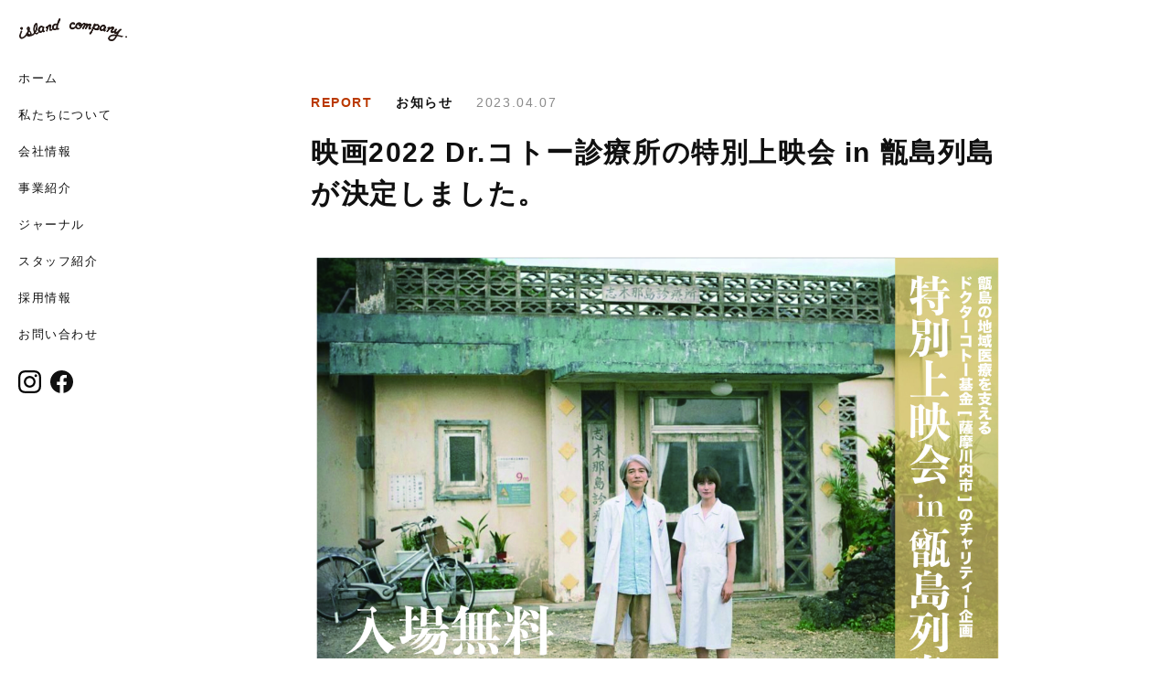

--- FILE ---
content_type: text/html; charset=UTF-8
request_url: https://island-ecs.jp/2347/
body_size: 11167
content:
<!DOCTYPE html>
<html>
	<head>
		<meta charset="utf-8">
		<meta name="viewport" content="width=device-width, initial-scale=1.0">
<meta name='robots' content='max-image-preview:large' />
<link rel='dns-prefetch' href='//www.google.com' />
<link rel="alternate" title="oEmbed (JSON)" type="application/json+oembed" href="https://island-ecs.jp/wp-json/oembed/1.0/embed?url=https%3A%2F%2Fisland-ecs.jp%2F2347%2F" />
<link rel="alternate" title="oEmbed (XML)" type="text/xml+oembed" href="https://island-ecs.jp/wp-json/oembed/1.0/embed?url=https%3A%2F%2Fisland-ecs.jp%2F2347%2F&#038;format=xml" />

<!-- SEO SIMPLE PACK 2.3.1 -->
<title>映画2022 Dr.コトー診療所の特別上映会 in 甑島列島 が決定しました。 | 東シナ海の小さな島ブランド株式会社</title>
<meta name="description" content="＼映画Dr.コトー診療所 上映決定／ 甑島列島に暮らす皆様に。映画「Dr.コトー診療所」の上映が決まりました。この度、島の医療を支える薩摩川内市「ドクターコトー診療所基金」へのチャリティー企画というカタチで、昨年末に公開された映画の特別上映">
<link rel="canonical" href="https://island-ecs.jp/2347/">
<meta property="og:locale" content="ja_JP">
<meta property="og:image" content="https://island-ecs.jp/cms/wp-content/uploads/2023/04/c1b160946e941cbe1d2064f4d7638b98-scaled.jpg">
<meta property="og:title" content="映画2022 Dr.コトー診療所の特別上映会 in 甑島列島 が決定しました。 | 東シナ海の小さな島ブランド株式会社">
<meta property="og:description" content="＼映画Dr.コトー診療所 上映決定／ 甑島列島に暮らす皆様に。映画「Dr.コトー診療所」の上映が決まりました。この度、島の医療を支える薩摩川内市「ドクターコトー診療所基金」へのチャリティー企画というカタチで、昨年末に公開された映画の特別上映">
<meta property="og:url" content="https://island-ecs.jp/2347/">
<meta property="og:site_name" content="東シナ海の小さな島ブランド株式会社">
<meta property="og:type" content="article">
<meta name="twitter:card" content="summary_large_image">
<!-- Google Analytics (gtag.js) -->
<script async src="https://www.googletagmanager.com/gtag/js?id=UA-1396529-11"></script>
<script>
	window.dataLayer = window.dataLayer || [];
	function gtag(){dataLayer.push(arguments);}
	gtag("js", new Date());
	gtag("config", "UA-1396529-11");
</script>
<!-- / SEO SIMPLE PACK -->

<style id='wp-img-auto-sizes-contain-inline-css' type='text/css'>
img:is([sizes=auto i],[sizes^="auto," i]){contain-intrinsic-size:3000px 1500px}
/*# sourceURL=wp-img-auto-sizes-contain-inline-css */
</style>
<style id='wp-block-library-inline-css' type='text/css'>
:root{--wp-block-synced-color:#7a00df;--wp-block-synced-color--rgb:122,0,223;--wp-bound-block-color:var(--wp-block-synced-color);--wp-editor-canvas-background:#ddd;--wp-admin-theme-color:#007cba;--wp-admin-theme-color--rgb:0,124,186;--wp-admin-theme-color-darker-10:#006ba1;--wp-admin-theme-color-darker-10--rgb:0,107,160.5;--wp-admin-theme-color-darker-20:#005a87;--wp-admin-theme-color-darker-20--rgb:0,90,135;--wp-admin-border-width-focus:2px}@media (min-resolution:192dpi){:root{--wp-admin-border-width-focus:1.5px}}.wp-element-button{cursor:pointer}:root .has-very-light-gray-background-color{background-color:#eee}:root .has-very-dark-gray-background-color{background-color:#313131}:root .has-very-light-gray-color{color:#eee}:root .has-very-dark-gray-color{color:#313131}:root .has-vivid-green-cyan-to-vivid-cyan-blue-gradient-background{background:linear-gradient(135deg,#00d084,#0693e3)}:root .has-purple-crush-gradient-background{background:linear-gradient(135deg,#34e2e4,#4721fb 50%,#ab1dfe)}:root .has-hazy-dawn-gradient-background{background:linear-gradient(135deg,#faaca8,#dad0ec)}:root .has-subdued-olive-gradient-background{background:linear-gradient(135deg,#fafae1,#67a671)}:root .has-atomic-cream-gradient-background{background:linear-gradient(135deg,#fdd79a,#004a59)}:root .has-nightshade-gradient-background{background:linear-gradient(135deg,#330968,#31cdcf)}:root .has-midnight-gradient-background{background:linear-gradient(135deg,#020381,#2874fc)}:root{--wp--preset--font-size--normal:16px;--wp--preset--font-size--huge:42px}.has-regular-font-size{font-size:1em}.has-larger-font-size{font-size:2.625em}.has-normal-font-size{font-size:var(--wp--preset--font-size--normal)}.has-huge-font-size{font-size:var(--wp--preset--font-size--huge)}.has-text-align-center{text-align:center}.has-text-align-left{text-align:left}.has-text-align-right{text-align:right}.has-fit-text{white-space:nowrap!important}#end-resizable-editor-section{display:none}.aligncenter{clear:both}.items-justified-left{justify-content:flex-start}.items-justified-center{justify-content:center}.items-justified-right{justify-content:flex-end}.items-justified-space-between{justify-content:space-between}.screen-reader-text{border:0;clip-path:inset(50%);height:1px;margin:-1px;overflow:hidden;padding:0;position:absolute;width:1px;word-wrap:normal!important}.screen-reader-text:focus{background-color:#ddd;clip-path:none;color:#444;display:block;font-size:1em;height:auto;left:5px;line-height:normal;padding:15px 23px 14px;text-decoration:none;top:5px;width:auto;z-index:100000}html :where(.has-border-color){border-style:solid}html :where([style*=border-top-color]){border-top-style:solid}html :where([style*=border-right-color]){border-right-style:solid}html :where([style*=border-bottom-color]){border-bottom-style:solid}html :where([style*=border-left-color]){border-left-style:solid}html :where([style*=border-width]){border-style:solid}html :where([style*=border-top-width]){border-top-style:solid}html :where([style*=border-right-width]){border-right-style:solid}html :where([style*=border-bottom-width]){border-bottom-style:solid}html :where([style*=border-left-width]){border-left-style:solid}html :where(img[class*=wp-image-]){height:auto;max-width:100%}:where(figure){margin:0 0 1em}html :where(.is-position-sticky){--wp-admin--admin-bar--position-offset:var(--wp-admin--admin-bar--height,0px)}@media screen and (max-width:600px){html :where(.is-position-sticky){--wp-admin--admin-bar--position-offset:0px}}
.has-text-align-justify{text-align:justify;}

/*# sourceURL=wp-block-library-inline-css */
</style><style id='wp-block-heading-inline-css' type='text/css'>
h1:where(.wp-block-heading).has-background,h2:where(.wp-block-heading).has-background,h3:where(.wp-block-heading).has-background,h4:where(.wp-block-heading).has-background,h5:where(.wp-block-heading).has-background,h6:where(.wp-block-heading).has-background{padding:1.25em 2.375em}h1.has-text-align-left[style*=writing-mode]:where([style*=vertical-lr]),h1.has-text-align-right[style*=writing-mode]:where([style*=vertical-rl]),h2.has-text-align-left[style*=writing-mode]:where([style*=vertical-lr]),h2.has-text-align-right[style*=writing-mode]:where([style*=vertical-rl]),h3.has-text-align-left[style*=writing-mode]:where([style*=vertical-lr]),h3.has-text-align-right[style*=writing-mode]:where([style*=vertical-rl]),h4.has-text-align-left[style*=writing-mode]:where([style*=vertical-lr]),h4.has-text-align-right[style*=writing-mode]:where([style*=vertical-rl]),h5.has-text-align-left[style*=writing-mode]:where([style*=vertical-lr]),h5.has-text-align-right[style*=writing-mode]:where([style*=vertical-rl]),h6.has-text-align-left[style*=writing-mode]:where([style*=vertical-lr]),h6.has-text-align-right[style*=writing-mode]:where([style*=vertical-rl]){rotate:180deg}
/*# sourceURL=https://island-ecs.jp/cms/wp-includes/blocks/heading/style.min.css */
</style>
<style id='wp-block-image-inline-css' type='text/css'>
.wp-block-image>a,.wp-block-image>figure>a{display:inline-block}.wp-block-image img{box-sizing:border-box;height:auto;max-width:100%;vertical-align:bottom}@media not (prefers-reduced-motion){.wp-block-image img.hide{visibility:hidden}.wp-block-image img.show{animation:show-content-image .4s}}.wp-block-image[style*=border-radius] img,.wp-block-image[style*=border-radius]>a{border-radius:inherit}.wp-block-image.has-custom-border img{box-sizing:border-box}.wp-block-image.aligncenter{text-align:center}.wp-block-image.alignfull>a,.wp-block-image.alignwide>a{width:100%}.wp-block-image.alignfull img,.wp-block-image.alignwide img{height:auto;width:100%}.wp-block-image .aligncenter,.wp-block-image .alignleft,.wp-block-image .alignright,.wp-block-image.aligncenter,.wp-block-image.alignleft,.wp-block-image.alignright{display:table}.wp-block-image .aligncenter>figcaption,.wp-block-image .alignleft>figcaption,.wp-block-image .alignright>figcaption,.wp-block-image.aligncenter>figcaption,.wp-block-image.alignleft>figcaption,.wp-block-image.alignright>figcaption{caption-side:bottom;display:table-caption}.wp-block-image .alignleft{float:left;margin:.5em 1em .5em 0}.wp-block-image .alignright{float:right;margin:.5em 0 .5em 1em}.wp-block-image .aligncenter{margin-left:auto;margin-right:auto}.wp-block-image :where(figcaption){margin-bottom:1em;margin-top:.5em}.wp-block-image.is-style-circle-mask img{border-radius:9999px}@supports ((-webkit-mask-image:none) or (mask-image:none)) or (-webkit-mask-image:none){.wp-block-image.is-style-circle-mask img{border-radius:0;-webkit-mask-image:url('data:image/svg+xml;utf8,<svg viewBox="0 0 100 100" xmlns="http://www.w3.org/2000/svg"><circle cx="50" cy="50" r="50"/></svg>');mask-image:url('data:image/svg+xml;utf8,<svg viewBox="0 0 100 100" xmlns="http://www.w3.org/2000/svg"><circle cx="50" cy="50" r="50"/></svg>');mask-mode:alpha;-webkit-mask-position:center;mask-position:center;-webkit-mask-repeat:no-repeat;mask-repeat:no-repeat;-webkit-mask-size:contain;mask-size:contain}}:root :where(.wp-block-image.is-style-rounded img,.wp-block-image .is-style-rounded img){border-radius:9999px}.wp-block-image figure{margin:0}.wp-lightbox-container{display:flex;flex-direction:column;position:relative}.wp-lightbox-container img{cursor:zoom-in}.wp-lightbox-container img:hover+button{opacity:1}.wp-lightbox-container button{align-items:center;backdrop-filter:blur(16px) saturate(180%);background-color:#5a5a5a40;border:none;border-radius:4px;cursor:zoom-in;display:flex;height:20px;justify-content:center;opacity:0;padding:0;position:absolute;right:16px;text-align:center;top:16px;width:20px;z-index:100}@media not (prefers-reduced-motion){.wp-lightbox-container button{transition:opacity .2s ease}}.wp-lightbox-container button:focus-visible{outline:3px auto #5a5a5a40;outline:3px auto -webkit-focus-ring-color;outline-offset:3px}.wp-lightbox-container button:hover{cursor:pointer;opacity:1}.wp-lightbox-container button:focus{opacity:1}.wp-lightbox-container button:focus,.wp-lightbox-container button:hover,.wp-lightbox-container button:not(:hover):not(:active):not(.has-background){background-color:#5a5a5a40;border:none}.wp-lightbox-overlay{box-sizing:border-box;cursor:zoom-out;height:100vh;left:0;overflow:hidden;position:fixed;top:0;visibility:hidden;width:100%;z-index:100000}.wp-lightbox-overlay .close-button{align-items:center;cursor:pointer;display:flex;justify-content:center;min-height:40px;min-width:40px;padding:0;position:absolute;right:calc(env(safe-area-inset-right) + 16px);top:calc(env(safe-area-inset-top) + 16px);z-index:5000000}.wp-lightbox-overlay .close-button:focus,.wp-lightbox-overlay .close-button:hover,.wp-lightbox-overlay .close-button:not(:hover):not(:active):not(.has-background){background:none;border:none}.wp-lightbox-overlay .lightbox-image-container{height:var(--wp--lightbox-container-height);left:50%;overflow:hidden;position:absolute;top:50%;transform:translate(-50%,-50%);transform-origin:top left;width:var(--wp--lightbox-container-width);z-index:9999999999}.wp-lightbox-overlay .wp-block-image{align-items:center;box-sizing:border-box;display:flex;height:100%;justify-content:center;margin:0;position:relative;transform-origin:0 0;width:100%;z-index:3000000}.wp-lightbox-overlay .wp-block-image img{height:var(--wp--lightbox-image-height);min-height:var(--wp--lightbox-image-height);min-width:var(--wp--lightbox-image-width);width:var(--wp--lightbox-image-width)}.wp-lightbox-overlay .wp-block-image figcaption{display:none}.wp-lightbox-overlay button{background:none;border:none}.wp-lightbox-overlay .scrim{background-color:#fff;height:100%;opacity:.9;position:absolute;width:100%;z-index:2000000}.wp-lightbox-overlay.active{visibility:visible}@media not (prefers-reduced-motion){.wp-lightbox-overlay.active{animation:turn-on-visibility .25s both}.wp-lightbox-overlay.active img{animation:turn-on-visibility .35s both}.wp-lightbox-overlay.show-closing-animation:not(.active){animation:turn-off-visibility .35s both}.wp-lightbox-overlay.show-closing-animation:not(.active) img{animation:turn-off-visibility .25s both}.wp-lightbox-overlay.zoom.active{animation:none;opacity:1;visibility:visible}.wp-lightbox-overlay.zoom.active .lightbox-image-container{animation:lightbox-zoom-in .4s}.wp-lightbox-overlay.zoom.active .lightbox-image-container img{animation:none}.wp-lightbox-overlay.zoom.active .scrim{animation:turn-on-visibility .4s forwards}.wp-lightbox-overlay.zoom.show-closing-animation:not(.active){animation:none}.wp-lightbox-overlay.zoom.show-closing-animation:not(.active) .lightbox-image-container{animation:lightbox-zoom-out .4s}.wp-lightbox-overlay.zoom.show-closing-animation:not(.active) .lightbox-image-container img{animation:none}.wp-lightbox-overlay.zoom.show-closing-animation:not(.active) .scrim{animation:turn-off-visibility .4s forwards}}@keyframes show-content-image{0%{visibility:hidden}99%{visibility:hidden}to{visibility:visible}}@keyframes turn-on-visibility{0%{opacity:0}to{opacity:1}}@keyframes turn-off-visibility{0%{opacity:1;visibility:visible}99%{opacity:0;visibility:visible}to{opacity:0;visibility:hidden}}@keyframes lightbox-zoom-in{0%{transform:translate(calc((-100vw + var(--wp--lightbox-scrollbar-width))/2 + var(--wp--lightbox-initial-left-position)),calc(-50vh + var(--wp--lightbox-initial-top-position))) scale(var(--wp--lightbox-scale))}to{transform:translate(-50%,-50%) scale(1)}}@keyframes lightbox-zoom-out{0%{transform:translate(-50%,-50%) scale(1);visibility:visible}99%{visibility:visible}to{transform:translate(calc((-100vw + var(--wp--lightbox-scrollbar-width))/2 + var(--wp--lightbox-initial-left-position)),calc(-50vh + var(--wp--lightbox-initial-top-position))) scale(var(--wp--lightbox-scale));visibility:hidden}}
/*# sourceURL=https://island-ecs.jp/cms/wp-includes/blocks/image/style.min.css */
</style>
<style id='wp-block-paragraph-inline-css' type='text/css'>
.is-small-text{font-size:.875em}.is-regular-text{font-size:1em}.is-large-text{font-size:2.25em}.is-larger-text{font-size:3em}.has-drop-cap:not(:focus):first-letter{float:left;font-size:8.4em;font-style:normal;font-weight:100;line-height:.68;margin:.05em .1em 0 0;text-transform:uppercase}body.rtl .has-drop-cap:not(:focus):first-letter{float:none;margin-left:.1em}p.has-drop-cap.has-background{overflow:hidden}:root :where(p.has-background){padding:1.25em 2.375em}:where(p.has-text-color:not(.has-link-color)) a{color:inherit}p.has-text-align-left[style*="writing-mode:vertical-lr"],p.has-text-align-right[style*="writing-mode:vertical-rl"]{rotate:180deg}
/*# sourceURL=https://island-ecs.jp/cms/wp-includes/blocks/paragraph/style.min.css */
</style>
<style id='global-styles-inline-css' type='text/css'>
:root{--wp--preset--aspect-ratio--square: 1;--wp--preset--aspect-ratio--4-3: 4/3;--wp--preset--aspect-ratio--3-4: 3/4;--wp--preset--aspect-ratio--3-2: 3/2;--wp--preset--aspect-ratio--2-3: 2/3;--wp--preset--aspect-ratio--16-9: 16/9;--wp--preset--aspect-ratio--9-16: 9/16;--wp--preset--color--black: #000000;--wp--preset--color--cyan-bluish-gray: #abb8c3;--wp--preset--color--white: #ffffff;--wp--preset--color--pale-pink: #f78da7;--wp--preset--color--vivid-red: #cf2e2e;--wp--preset--color--luminous-vivid-orange: #ff6900;--wp--preset--color--luminous-vivid-amber: #fcb900;--wp--preset--color--light-green-cyan: #7bdcb5;--wp--preset--color--vivid-green-cyan: #00d084;--wp--preset--color--pale-cyan-blue: #8ed1fc;--wp--preset--color--vivid-cyan-blue: #0693e3;--wp--preset--color--vivid-purple: #9b51e0;--wp--preset--gradient--vivid-cyan-blue-to-vivid-purple: linear-gradient(135deg,rgb(6,147,227) 0%,rgb(155,81,224) 100%);--wp--preset--gradient--light-green-cyan-to-vivid-green-cyan: linear-gradient(135deg,rgb(122,220,180) 0%,rgb(0,208,130) 100%);--wp--preset--gradient--luminous-vivid-amber-to-luminous-vivid-orange: linear-gradient(135deg,rgb(252,185,0) 0%,rgb(255,105,0) 100%);--wp--preset--gradient--luminous-vivid-orange-to-vivid-red: linear-gradient(135deg,rgb(255,105,0) 0%,rgb(207,46,46) 100%);--wp--preset--gradient--very-light-gray-to-cyan-bluish-gray: linear-gradient(135deg,rgb(238,238,238) 0%,rgb(169,184,195) 100%);--wp--preset--gradient--cool-to-warm-spectrum: linear-gradient(135deg,rgb(74,234,220) 0%,rgb(151,120,209) 20%,rgb(207,42,186) 40%,rgb(238,44,130) 60%,rgb(251,105,98) 80%,rgb(254,248,76) 100%);--wp--preset--gradient--blush-light-purple: linear-gradient(135deg,rgb(255,206,236) 0%,rgb(152,150,240) 100%);--wp--preset--gradient--blush-bordeaux: linear-gradient(135deg,rgb(254,205,165) 0%,rgb(254,45,45) 50%,rgb(107,0,62) 100%);--wp--preset--gradient--luminous-dusk: linear-gradient(135deg,rgb(255,203,112) 0%,rgb(199,81,192) 50%,rgb(65,88,208) 100%);--wp--preset--gradient--pale-ocean: linear-gradient(135deg,rgb(255,245,203) 0%,rgb(182,227,212) 50%,rgb(51,167,181) 100%);--wp--preset--gradient--electric-grass: linear-gradient(135deg,rgb(202,248,128) 0%,rgb(113,206,126) 100%);--wp--preset--gradient--midnight: linear-gradient(135deg,rgb(2,3,129) 0%,rgb(40,116,252) 100%);--wp--preset--font-size--small: 13px;--wp--preset--font-size--medium: 20px;--wp--preset--font-size--large: 36px;--wp--preset--font-size--x-large: 42px;--wp--preset--spacing--20: 0.44rem;--wp--preset--spacing--30: 0.67rem;--wp--preset--spacing--40: 1rem;--wp--preset--spacing--50: 1.5rem;--wp--preset--spacing--60: 2.25rem;--wp--preset--spacing--70: 3.38rem;--wp--preset--spacing--80: 5.06rem;--wp--preset--shadow--natural: 6px 6px 9px rgba(0, 0, 0, 0.2);--wp--preset--shadow--deep: 12px 12px 50px rgba(0, 0, 0, 0.4);--wp--preset--shadow--sharp: 6px 6px 0px rgba(0, 0, 0, 0.2);--wp--preset--shadow--outlined: 6px 6px 0px -3px rgb(255, 255, 255), 6px 6px rgb(0, 0, 0);--wp--preset--shadow--crisp: 6px 6px 0px rgb(0, 0, 0);}:where(.is-layout-flex){gap: 0.5em;}:where(.is-layout-grid){gap: 0.5em;}body .is-layout-flex{display: flex;}.is-layout-flex{flex-wrap: wrap;align-items: center;}.is-layout-flex > :is(*, div){margin: 0;}body .is-layout-grid{display: grid;}.is-layout-grid > :is(*, div){margin: 0;}:where(.wp-block-columns.is-layout-flex){gap: 2em;}:where(.wp-block-columns.is-layout-grid){gap: 2em;}:where(.wp-block-post-template.is-layout-flex){gap: 1.25em;}:where(.wp-block-post-template.is-layout-grid){gap: 1.25em;}.has-black-color{color: var(--wp--preset--color--black) !important;}.has-cyan-bluish-gray-color{color: var(--wp--preset--color--cyan-bluish-gray) !important;}.has-white-color{color: var(--wp--preset--color--white) !important;}.has-pale-pink-color{color: var(--wp--preset--color--pale-pink) !important;}.has-vivid-red-color{color: var(--wp--preset--color--vivid-red) !important;}.has-luminous-vivid-orange-color{color: var(--wp--preset--color--luminous-vivid-orange) !important;}.has-luminous-vivid-amber-color{color: var(--wp--preset--color--luminous-vivid-amber) !important;}.has-light-green-cyan-color{color: var(--wp--preset--color--light-green-cyan) !important;}.has-vivid-green-cyan-color{color: var(--wp--preset--color--vivid-green-cyan) !important;}.has-pale-cyan-blue-color{color: var(--wp--preset--color--pale-cyan-blue) !important;}.has-vivid-cyan-blue-color{color: var(--wp--preset--color--vivid-cyan-blue) !important;}.has-vivid-purple-color{color: var(--wp--preset--color--vivid-purple) !important;}.has-black-background-color{background-color: var(--wp--preset--color--black) !important;}.has-cyan-bluish-gray-background-color{background-color: var(--wp--preset--color--cyan-bluish-gray) !important;}.has-white-background-color{background-color: var(--wp--preset--color--white) !important;}.has-pale-pink-background-color{background-color: var(--wp--preset--color--pale-pink) !important;}.has-vivid-red-background-color{background-color: var(--wp--preset--color--vivid-red) !important;}.has-luminous-vivid-orange-background-color{background-color: var(--wp--preset--color--luminous-vivid-orange) !important;}.has-luminous-vivid-amber-background-color{background-color: var(--wp--preset--color--luminous-vivid-amber) !important;}.has-light-green-cyan-background-color{background-color: var(--wp--preset--color--light-green-cyan) !important;}.has-vivid-green-cyan-background-color{background-color: var(--wp--preset--color--vivid-green-cyan) !important;}.has-pale-cyan-blue-background-color{background-color: var(--wp--preset--color--pale-cyan-blue) !important;}.has-vivid-cyan-blue-background-color{background-color: var(--wp--preset--color--vivid-cyan-blue) !important;}.has-vivid-purple-background-color{background-color: var(--wp--preset--color--vivid-purple) !important;}.has-black-border-color{border-color: var(--wp--preset--color--black) !important;}.has-cyan-bluish-gray-border-color{border-color: var(--wp--preset--color--cyan-bluish-gray) !important;}.has-white-border-color{border-color: var(--wp--preset--color--white) !important;}.has-pale-pink-border-color{border-color: var(--wp--preset--color--pale-pink) !important;}.has-vivid-red-border-color{border-color: var(--wp--preset--color--vivid-red) !important;}.has-luminous-vivid-orange-border-color{border-color: var(--wp--preset--color--luminous-vivid-orange) !important;}.has-luminous-vivid-amber-border-color{border-color: var(--wp--preset--color--luminous-vivid-amber) !important;}.has-light-green-cyan-border-color{border-color: var(--wp--preset--color--light-green-cyan) !important;}.has-vivid-green-cyan-border-color{border-color: var(--wp--preset--color--vivid-green-cyan) !important;}.has-pale-cyan-blue-border-color{border-color: var(--wp--preset--color--pale-cyan-blue) !important;}.has-vivid-cyan-blue-border-color{border-color: var(--wp--preset--color--vivid-cyan-blue) !important;}.has-vivid-purple-border-color{border-color: var(--wp--preset--color--vivid-purple) !important;}.has-vivid-cyan-blue-to-vivid-purple-gradient-background{background: var(--wp--preset--gradient--vivid-cyan-blue-to-vivid-purple) !important;}.has-light-green-cyan-to-vivid-green-cyan-gradient-background{background: var(--wp--preset--gradient--light-green-cyan-to-vivid-green-cyan) !important;}.has-luminous-vivid-amber-to-luminous-vivid-orange-gradient-background{background: var(--wp--preset--gradient--luminous-vivid-amber-to-luminous-vivid-orange) !important;}.has-luminous-vivid-orange-to-vivid-red-gradient-background{background: var(--wp--preset--gradient--luminous-vivid-orange-to-vivid-red) !important;}.has-very-light-gray-to-cyan-bluish-gray-gradient-background{background: var(--wp--preset--gradient--very-light-gray-to-cyan-bluish-gray) !important;}.has-cool-to-warm-spectrum-gradient-background{background: var(--wp--preset--gradient--cool-to-warm-spectrum) !important;}.has-blush-light-purple-gradient-background{background: var(--wp--preset--gradient--blush-light-purple) !important;}.has-blush-bordeaux-gradient-background{background: var(--wp--preset--gradient--blush-bordeaux) !important;}.has-luminous-dusk-gradient-background{background: var(--wp--preset--gradient--luminous-dusk) !important;}.has-pale-ocean-gradient-background{background: var(--wp--preset--gradient--pale-ocean) !important;}.has-electric-grass-gradient-background{background: var(--wp--preset--gradient--electric-grass) !important;}.has-midnight-gradient-background{background: var(--wp--preset--gradient--midnight) !important;}.has-small-font-size{font-size: var(--wp--preset--font-size--small) !important;}.has-medium-font-size{font-size: var(--wp--preset--font-size--medium) !important;}.has-large-font-size{font-size: var(--wp--preset--font-size--large) !important;}.has-x-large-font-size{font-size: var(--wp--preset--font-size--x-large) !important;}
/*# sourceURL=global-styles-inline-css */
</style>

<style id='classic-theme-styles-inline-css' type='text/css'>
/*! This file is auto-generated */
.wp-block-button__link{color:#fff;background-color:#32373c;border-radius:9999px;box-shadow:none;text-decoration:none;padding:calc(.667em + 2px) calc(1.333em + 2px);font-size:1.125em}.wp-block-file__button{background:#32373c;color:#fff;text-decoration:none}
/*# sourceURL=/wp-includes/css/classic-themes.min.css */
</style>
<link rel='stylesheet' id='contact-form-7-css' href='https://island-ecs.jp/cms/wp-content/plugins/contact-form-7/includes/css/styles.css?ver=5.5.6' type='text/css' media='all' />
<link rel='stylesheet' id='wp-pagenavi-css' href='https://island-ecs.jp/cms/wp-content/plugins/wp-pagenavi/pagenavi-css.css?ver=2.70' type='text/css' media='all' />
<link rel='stylesheet' id='destyle-style-css' href='https://island-ecs.jp/cms/wp-content/themes/island-company/css/destyle.css?ver=220523-01' type='text/css' media='all' />
<link rel='stylesheet' id='common-style-css' href='https://island-ecs.jp/cms/wp-content/themes/island-company/css/common.css?ver=220523-01' type='text/css' media='all' />
<link rel='stylesheet' id='top-style-css' href='https://island-ecs.jp/cms/wp-content/themes/island-company/css/top.css?ver=220523-01' type='text/css' media='all' />
<link rel='stylesheet' id='about-style-css' href='https://island-ecs.jp/cms/wp-content/themes/island-company/css/about.css?ver=220523-01' type='text/css' media='all' />
<link rel='stylesheet' id='company-style-css' href='https://island-ecs.jp/cms/wp-content/themes/island-company/css/company.css?ver=220523-01' type='text/css' media='all' />
<link rel='stylesheet' id='business-style-css' href='https://island-ecs.jp/cms/wp-content/themes/island-company/css/business.css?ver=220523-01' type='text/css' media='all' />
<link rel='stylesheet' id='shimamori-style-css' href='https://island-ecs.jp/cms/wp-content/themes/island-company/css/shimamori.css?ver=220523-01' type='text/css' media='all' />
<link rel='stylesheet' id='biography-style-css' href='https://island-ecs.jp/cms/wp-content/themes/island-company/css/biography.css?ver=220523-01' type='text/css' media='all' />
<link rel='stylesheet' id='journal-style-css' href='https://island-ecs.jp/cms/wp-content/themes/island-company/css/journal.css?ver=220523-01' type='text/css' media='all' />
<link rel='stylesheet' id='article-style-css' href='https://island-ecs.jp/cms/wp-content/themes/island-company/css/article.css?ver=220523-01' type='text/css' media='all' />
<link rel='stylesheet' id='contact-style-css' href='https://island-ecs.jp/cms/wp-content/themes/island-company/css/contact.css?ver=220523-01' type='text/css' media='all' />
<link rel='stylesheet' id='staff-style-css' href='https://island-ecs.jp/cms/wp-content/themes/island-company/css/staff.css?ver=220523-01' type='text/css' media='all' />
<link rel='stylesheet' id='recruit-style-css' href='https://island-ecs.jp/cms/wp-content/themes/island-company/css/recruit.css?ver=220523-01' type='text/css' media='all' />
<link rel='stylesheet' id='municipality-style-css' href='https://island-ecs.jp/cms/wp-content/themes/island-company/css/municipality.css?ver=220523-01' type='text/css' media='all' />
<link rel='stylesheet' id='slick-theme-style-css' href='https://island-ecs.jp/cms/wp-content/themes/island-company/css/slick-theme.css?ver=220523-01' type='text/css' media='all' />
<link rel='stylesheet' id='slick-style-css' href='https://island-ecs.jp/cms/wp-content/themes/island-company/css/slick.css?ver=220523-01' type='text/css' media='all' />
<link rel='stylesheet' id='dflip-style-css' href='https://island-ecs.jp/cms/wp-content/plugins/3d-flipbook-dflip-lite/assets/css/dflip.min.css?ver=2.0.86' type='text/css' media='all' />
<link rel='stylesheet' id='jetpack_css-css' href='https://island-ecs.jp/cms/wp-content/plugins/jetpack/css/jetpack.css?ver=10.8.2' type='text/css' media='all' />
<script type="text/javascript" src="https://island-ecs.jp/cms/wp-includes/js/jquery/jquery.min.js?ver=3.7.1" id="jquery-core-js"></script>
<script type="text/javascript" src="https://island-ecs.jp/cms/wp-includes/js/jquery/jquery-migrate.min.js?ver=3.4.1" id="jquery-migrate-js"></script>
<link rel="https://api.w.org/" href="https://island-ecs.jp/wp-json/" /><link rel="alternate" title="JSON" type="application/json" href="https://island-ecs.jp/wp-json/wp/v2/posts/2347" /><style type='text/css'>img#wpstats{display:none}</style>
	<script data-cfasync="false"> var dFlipLocation = "https://island-ecs.jp/cms/wp-content/plugins/3d-flipbook-dflip-lite/assets/"; var dFlipWPGlobal = {"text":{"toggleSound":"Turn on\/off Sound","toggleThumbnails":"Toggle Thumbnails","toggleOutline":"Toggle Outline\/Bookmark","previousPage":"Previous Page","nextPage":"Next Page","toggleFullscreen":"Toggle Fullscreen","zoomIn":"Zoom In","zoomOut":"Zoom Out","toggleHelp":"Toggle Help","singlePageMode":"Single Page Mode","doublePageMode":"Double Page Mode","downloadPDFFile":"Download PDF File","gotoFirstPage":"Goto First Page","gotoLastPage":"Goto Last Page","share":"Share","mailSubject":"I wanted you to see this FlipBook","mailBody":"Check out this site {{url}}","loading":"DearFlip: Loading "},"moreControls":"download,pageMode,startPage,endPage,sound","hideControls":"","scrollWheel":"false","backgroundColor":"#777","backgroundImage":"","height":"auto","paddingLeft":"20","paddingRight":"20","controlsPosition":"bottom","duration":800,"soundEnable":"true","enableDownload":"true","enableAnnotation":false,"enableAnalytics":"false","webgl":"true","hard":"none","maxTextureSize":"1600","rangeChunkSize":"524288","zoomRatio":1.5,"stiffness":3,"pageMode":"0","singlePageMode":"0","pageSize":"0","autoPlay":"false","autoPlayDuration":5000,"autoPlayStart":"false","linkTarget":"2","sharePrefix":"dearflip-"};</script><link rel="icon" href="https://island-ecs.jp/cms/wp-content/uploads/2022/04/cropped-favicon-32x32.png" sizes="32x32" />
<link rel="icon" href="https://island-ecs.jp/cms/wp-content/uploads/2022/04/cropped-favicon-192x192.png" sizes="192x192" />
<link rel="apple-touch-icon" href="https://island-ecs.jp/cms/wp-content/uploads/2022/04/cropped-favicon-180x180.png" />
<meta name="msapplication-TileImage" content="https://island-ecs.jp/cms/wp-content/uploads/2022/04/cropped-favicon-270x270.png" />
		<style type="text/css" id="wp-custom-css">
			.grecaptcha-badge { visibility: hidden; }
.page-id-33 .grecaptcha-badge { visibility: visible; }		</style>
		
<!-- Google tag (gtag.js) -->
<script async src="https://www.googletagmanager.com/gtag/js?id=G-QS44Q8XYLP"></script>
<script>
  window.dataLayer = window.dataLayer || [];
  function gtag(){dataLayer.push(arguments);}
  gtag('js', new Date());

  gtag('config', 'G-QS44Q8XYLP');
</script>
	</head>
	
	<body class="wp-singular post-template-default single single-post postid-2347 single-format-standard wp-theme-island-company">
		<header id="content_header">
			<input id="nav_input" class="nav_hidden" type="checkbox">
			<div class="header_wrap">
				<a href="https://island-ecs.jp/" class="logo"><p>東シナ海の小さな島ブランド株式会社</p></a>

				<label for="nav_input" class="nav_open"><span></span></label>
				<nav id="common_nav" class="nav_content">
					<ul>
						<li><a href="https://island-ecs.jp/">ホーム</a></li>
						<li><a href="https://island-ecs.jp/about/">私たちについて</a></li>
						<li><a href="https://island-ecs.jp/company/">会社情報</a></li>
						<li><a href="https://island-ecs.jp/business/">事業紹介</a></li>
						<li><a href="https://island-ecs.jp/journal/">ジャーナル</a></li>
						<li><a href="https://island-ecs.jp/staff/">スタッフ紹介</a></li>
						<li><a href="https://island-ecs.jp/recruit/">採用情報</a></li>
						<li class="contact"><a href="https://island-ecs.jp/contact/">お問い合わせ</a></li>
					</ul>
					
					<div class="sns">
						<a href="https://www.instagram.com/island_company/" target="_blank"><img src="https://island-ecs.jp/cms/wp-content/themes/island-company/img/Instagram.svg" alt="island company Instagramアカウント"></a>
						<a href="https://www.facebook.com/island0405/" target="_blank"><img src="https://island-ecs.jp/cms/wp-content/themes/island-company/img/Facebook.svg" alt="island company Facebookアカウント"></a>
					</div>
					
					<div class="nav_content_sp">
						<a href="https://island-ecs.jp/municipality/">自治体・企業団体の方へ</a>
						<a href="https://island-ecs.jp/privacy/">プライバシーポリシー</a>
						<p class="copyright">Copyright © island company. All rights reserved.</p>
					</div>
				</nav>
			</div>
		</header>
		<main>
			<section id="article_head" class="contents_wrap topFade">
				<div class="meta">
					<span class="report">REPORT</span>
					<span class="news">お知らせ</span>
					<span class="date">2023.04.07</span>
				</div>
				<h1>映画2022 Dr.コトー診療所の特別上映会 in 甑島列島 が決定しました。</h1>
				<img class="thumbnail" src="https://island-ecs.jp/cms/wp-content/uploads/2023/04/c1b160946e941cbe1d2064f4d7638b98-scaled.jpg">
			</section>
			
			<section id="article_content" class="contents_wrap">

<p>＼映画Dr.コトー診療所 上映決定／</p>



<p>甑島列島に暮らす皆様に。<br>映画「Dr.コトー診療所」の上映が決まりました。この度、島の医療を支える薩摩川内市「ドクターコトー診療所基金」へのチャリティー企画というカタチで、昨年末に公開された映画の特別上映会 in 甑島列島が決定しました。原作のモデルになった甑島にも恩返しがしたいという方々の思いがきっかけで、フジテレビをはじめ、製作委員会、映画配給会社東宝、薩摩川内市、たくさんの方々のご協力をいただき、本日情報公開することができました。</p>



<p>映画館の無い島で、島のこどもたちに見せてあげることができて、とても嬉しいです。ちなみに、主演の吉岡秀隆さんや、柴咲コウさんからも当企画への写真使用もご承諾いただけたとのことでした。それでは、奇跡のような4日間、いずれかの会場で皆様のご来場を、お待ちしています。</p>



<figure class="wp-block-image size-large"><img fetchpriority="high" decoding="async" width="728" height="1024" src="https://island-ecs.jp/cms/wp-content/uploads/2023/04/d7f5e40b60e89e84bab16e2480b8f84c-728x1024.jpg" alt="" class="wp-image-2348" srcset="https://island-ecs.jp/cms/wp-content/uploads/2023/04/d7f5e40b60e89e84bab16e2480b8f84c-728x1024.jpg 728w, https://island-ecs.jp/cms/wp-content/uploads/2023/04/d7f5e40b60e89e84bab16e2480b8f84c-213x300.jpg 213w, https://island-ecs.jp/cms/wp-content/uploads/2023/04/d7f5e40b60e89e84bab16e2480b8f84c-768x1080.jpg 768w, https://island-ecs.jp/cms/wp-content/uploads/2023/04/d7f5e40b60e89e84bab16e2480b8f84c-1093x1536.jpg 1093w, https://island-ecs.jp/cms/wp-content/uploads/2023/04/d7f5e40b60e89e84bab16e2480b8f84c-1457x2048.jpg 1457w, https://island-ecs.jp/cms/wp-content/uploads/2023/04/d7f5e40b60e89e84bab16e2480b8f84c-scaled.jpg 1821w" sizes="(max-width: 728px) 100vw, 728px" /></figure>



<h2 class="wp-block-heading">人を救って救われて、<br>そして、ここに生きている。</h2>



<p>原点であり、頂点と呼ばれる離島医療。これまで、そして、いまも従事して支えてくださっている医師をはじめとする、看護師やたくさんの医療介護の関係者に感謝を込めて。</p>



<p>＝＝＝＝＝＝＝＝＝＝＝＝＝＝＝＝＝</p>



<p><strong>◎2023年4月30日（日）</strong><br>手打小学校体育館<br>開場13:30　開演14:00~</p>



<p><strong>◎2023年5月1日（月）</strong><br>上甑老人福祉センター<br>開場18:00　開演18:30~</p>



<p><strong>◎2023年5月2日（火）</strong><br>里公民館大ホール<br>開場18:00　開演18:30~</p>



<p><strong>◎2023年5月3日（水・祝）</strong><br>鹿島公民館2階<br>開場13:30　開演14:00~</p>



<p class="has-vivid-red-color has-text-color"><strong>ー入場無料ー</strong><br>※ただし、甑島の地域医療を支えるドクターコトー診療所基金の応援企画となっておりますので、皆様からの基金へのご協賛をお願い申し上げます。</p>



<p>主催 ：手打地区コミュニティ協議会 [手打会場]<br>主催 ：東シナ海の小さな島ブランド株式会社 [里・上甑・鹿島会場]<br>特別協力：2022映画「Dr.コトー診療所」製作委員会<br>協力：薩摩川内市</p>



<p>＝＝＝＝＝＝＝＝＝＝＝＝＝＝＝＝＝</p>

				
				<div id="share_sns">
					<span>Share</span>
					<a href="http://www.facebook.com/share.php?u=https%3A%2F%2Fisland-ecs.jp%2F2347%2F" target="_blank" class="facebook">
						<img src="https://island-ecs.jp/cms/wp-content/themes/island-company/img/Facebook_f.svg" alt="Facebookでシェア">
					</a>
					<a href="https://twitter.com/share?url=https%3A%2F%2Fisland-ecs.jp%2F2347%2F&hashtags=東シナ海の小さな島ブランド社,アイランドカンパニー" target="_blank" class="twitter">
						<img src="https://island-ecs.jp/cms/wp-content/themes/island-company/img/Twitter.svg" alt="Twitterでシェア">
					</a>
					<a href="https://social-plugins.line.me/lineit/share?url=https%3A%2F%2Fisland-ecs.jp%2F2347%2F" target="_blank" class="line">
						<img src="https://island-ecs.jp/cms/wp-content/themes/island-company/img/line_text.svg" alt="LINEでシェア">
					</a>
				</div>
				
				<div id="pagination">
					<a href="https://island-ecs.jp/2410/" class="prev">PREV</a>
					<a href="https://island-ecs.jp/2000/" class="next">NEXT</a>
				</div>
			</section>
			
			<!-- 関連記事 同じカテゴリの最新記事3つ -->
			<section id="article_related" class="contents_wrap">
				<div class="wrapper">
					<h2>関連記事</h2>
					<ul>
						<li class="report">
							<a href="https://island-ecs.jp/5953/">
								<div class="thumbnail">
									<span class="category">REPORT</span>
									<img src="https://island-ecs.jp/cms/wp-content/uploads/2026/01/16big-gold.png" alt="第16回「地域再生大賞」を受賞しました">
								</div>
								<span class="date">2026.01.27</span>
								<p class="article_title">第16回「地域再生大賞」を受賞しました</p>
							</a>
						</li>
						<li class="report">
							<a href="https://island-ecs.jp/5951/">
								<div class="thumbnail">
									<span class="category">REPORT</span>
									<img src="https://island-ecs.jp/cms/wp-content/uploads/2024/12/toshofund_sea_1-scaled.jpg" alt="【注意喚起】当社代表を名乗る不審なメールについて">
								</div>
								<span class="date">2026.01.27</span>
								<p class="article_title">【注意喚起】当社代表を名乗る不審なメールについて</p>
							</a>
						</li>
						<li class="report">
							<a href="https://island-ecs.jp/5872/">
								<div class="thumbnail">
									<span class="category">REPORT</span>
									<img src="https://island-ecs.jp/cms/wp-content/uploads/2026/01/top-header_img01.png" alt="ててて商談会 2026に出展します｜山下商店甑島本店">
								</div>
								<span class="date">2026.01.11</span>
								<p class="article_title">ててて商談会 2026に出展します｜山下商店甑島本店</p>
							</a>
						</li>
					</ul>
				</div>
			</section>
			
		</main>

		<footer>
			<div class="wrapper">
				<div class="logo">
					<img src="https://island-ecs.jp/cms/wp-content/themes/island-company/img/logo.png" alt="東シナ海の小さな島ブランド株式会社">
					<p>東シナ海の小さな島ブランド株式会社</p>
				</div>
				<nav>
					<ul>
						<li><a href="https://island-ecs.jp/about/">私たちについて</a></li>
						<li><a href="https://island-ecs.jp/company/">会社情報</a></li>
						<li><a href="https://island-ecs.jp/business/">事業紹介</a></li>
						<li><a href="https://island-ecs.jp/journal/">ジャーナル</a></li>
					</ul>
					<ul>
						<li><a href="https://island-ecs.jp/staff/">スタッフ紹介</a></li>
						<li><a href="https://island-ecs.jp/recruit/">採用情報</a></li>
						<li><a href="https://island-ecs.jp/municipality/">自治体・企業団体の方へ</a></li>
						<li class="contact"><a href="https://island-ecs.jp/contact/">お問い合わせ</a></li>
					</ul>
				</nav>
			</div>
			<div class="bottom">
				<a href="https://island-ecs.jp/privacy/">プライバシーポリシー</a>
				<p>Copyright © island company. All rights reserved.</p>
			</div>
		</footer>
		
<script type="speculationrules">
{"prefetch":[{"source":"document","where":{"and":[{"href_matches":"/*"},{"not":{"href_matches":["/cms/wp-*.php","/cms/wp-admin/*","/cms/wp-content/uploads/*","/cms/wp-content/*","/cms/wp-content/plugins/*","/cms/wp-content/themes/island-company/*","/*\\?(.+)"]}},{"not":{"selector_matches":"a[rel~=\"nofollow\"]"}},{"not":{"selector_matches":".no-prefetch, .no-prefetch a"}}]},"eagerness":"conservative"}]}
</script>
<script type="text/javascript" src="https://island-ecs.jp/cms/wp-includes/js/dist/vendor/wp-polyfill.min.js?ver=3.15.0" id="wp-polyfill-js"></script>
<script type="text/javascript" id="contact-form-7-js-extra">
/* <![CDATA[ */
var wpcf7 = {"api":{"root":"https://island-ecs.jp/wp-json/","namespace":"contact-form-7/v1"}};
//# sourceURL=contact-form-7-js-extra
/* ]]> */
</script>
<script type="text/javascript" src="https://island-ecs.jp/cms/wp-content/plugins/contact-form-7/includes/js/index.js?ver=5.5.6" id="contact-form-7-js"></script>
<script type="text/javascript" src="https://island-ecs.jp/cms/wp-content/themes/island-company/js/top.js?ver=220523-01" id="top-script-js"></script>
<script type="text/javascript" src="https://island-ecs.jp/cms/wp-content/themes/island-company/js/slick.min.js?ver=220523-01" id="slick-script-js"></script>
<script type="text/javascript" src="https://island-ecs.jp/cms/wp-content/plugins/3d-flipbook-dflip-lite/assets/js/dflip.min.js?ver=2.0.86" id="dflip-script-js"></script>
<script type="text/javascript" src="https://www.google.com/recaptcha/api.js?render=6Lf1QSUpAAAAADsDhg17yre_Nf1dmPOfOvfU4i0w&amp;ver=3.0" id="google-recaptcha-js"></script>
<script type="text/javascript" id="wpcf7-recaptcha-js-extra">
/* <![CDATA[ */
var wpcf7_recaptcha = {"sitekey":"6Lf1QSUpAAAAADsDhg17yre_Nf1dmPOfOvfU4i0w","actions":{"homepage":"homepage","contactform":"contactform"}};
//# sourceURL=wpcf7-recaptcha-js-extra
/* ]]> */
</script>
<script type="text/javascript" src="https://island-ecs.jp/cms/wp-content/plugins/contact-form-7/modules/recaptcha/index.js?ver=5.5.6" id="wpcf7-recaptcha-js"></script>
<script src='https://stats.wp.com/e-202606.js' defer></script>
<script>
	_stq = window._stq || [];
	_stq.push([ 'view', {v:'ext',j:'1:10.8.2',blog:'205359547',post:'2347',tz:'9',srv:'island-ecs.jp'} ]);
	_stq.push([ 'clickTrackerInit', '205359547', '2347' ]);
</script>
	</body>
</html>

--- FILE ---
content_type: text/html; charset=utf-8
request_url: https://www.google.com/recaptcha/api2/anchor?ar=1&k=6Lf1QSUpAAAAADsDhg17yre_Nf1dmPOfOvfU4i0w&co=aHR0cHM6Ly9pc2xhbmQtZWNzLmpwOjQ0Mw..&hl=en&v=N67nZn4AqZkNcbeMu4prBgzg&size=invisible&anchor-ms=20000&execute-ms=30000&cb=w1h1rv1q7o9j
body_size: 48730
content:
<!DOCTYPE HTML><html dir="ltr" lang="en"><head><meta http-equiv="Content-Type" content="text/html; charset=UTF-8">
<meta http-equiv="X-UA-Compatible" content="IE=edge">
<title>reCAPTCHA</title>
<style type="text/css">
/* cyrillic-ext */
@font-face {
  font-family: 'Roboto';
  font-style: normal;
  font-weight: 400;
  font-stretch: 100%;
  src: url(//fonts.gstatic.com/s/roboto/v48/KFO7CnqEu92Fr1ME7kSn66aGLdTylUAMa3GUBHMdazTgWw.woff2) format('woff2');
  unicode-range: U+0460-052F, U+1C80-1C8A, U+20B4, U+2DE0-2DFF, U+A640-A69F, U+FE2E-FE2F;
}
/* cyrillic */
@font-face {
  font-family: 'Roboto';
  font-style: normal;
  font-weight: 400;
  font-stretch: 100%;
  src: url(//fonts.gstatic.com/s/roboto/v48/KFO7CnqEu92Fr1ME7kSn66aGLdTylUAMa3iUBHMdazTgWw.woff2) format('woff2');
  unicode-range: U+0301, U+0400-045F, U+0490-0491, U+04B0-04B1, U+2116;
}
/* greek-ext */
@font-face {
  font-family: 'Roboto';
  font-style: normal;
  font-weight: 400;
  font-stretch: 100%;
  src: url(//fonts.gstatic.com/s/roboto/v48/KFO7CnqEu92Fr1ME7kSn66aGLdTylUAMa3CUBHMdazTgWw.woff2) format('woff2');
  unicode-range: U+1F00-1FFF;
}
/* greek */
@font-face {
  font-family: 'Roboto';
  font-style: normal;
  font-weight: 400;
  font-stretch: 100%;
  src: url(//fonts.gstatic.com/s/roboto/v48/KFO7CnqEu92Fr1ME7kSn66aGLdTylUAMa3-UBHMdazTgWw.woff2) format('woff2');
  unicode-range: U+0370-0377, U+037A-037F, U+0384-038A, U+038C, U+038E-03A1, U+03A3-03FF;
}
/* math */
@font-face {
  font-family: 'Roboto';
  font-style: normal;
  font-weight: 400;
  font-stretch: 100%;
  src: url(//fonts.gstatic.com/s/roboto/v48/KFO7CnqEu92Fr1ME7kSn66aGLdTylUAMawCUBHMdazTgWw.woff2) format('woff2');
  unicode-range: U+0302-0303, U+0305, U+0307-0308, U+0310, U+0312, U+0315, U+031A, U+0326-0327, U+032C, U+032F-0330, U+0332-0333, U+0338, U+033A, U+0346, U+034D, U+0391-03A1, U+03A3-03A9, U+03B1-03C9, U+03D1, U+03D5-03D6, U+03F0-03F1, U+03F4-03F5, U+2016-2017, U+2034-2038, U+203C, U+2040, U+2043, U+2047, U+2050, U+2057, U+205F, U+2070-2071, U+2074-208E, U+2090-209C, U+20D0-20DC, U+20E1, U+20E5-20EF, U+2100-2112, U+2114-2115, U+2117-2121, U+2123-214F, U+2190, U+2192, U+2194-21AE, U+21B0-21E5, U+21F1-21F2, U+21F4-2211, U+2213-2214, U+2216-22FF, U+2308-230B, U+2310, U+2319, U+231C-2321, U+2336-237A, U+237C, U+2395, U+239B-23B7, U+23D0, U+23DC-23E1, U+2474-2475, U+25AF, U+25B3, U+25B7, U+25BD, U+25C1, U+25CA, U+25CC, U+25FB, U+266D-266F, U+27C0-27FF, U+2900-2AFF, U+2B0E-2B11, U+2B30-2B4C, U+2BFE, U+3030, U+FF5B, U+FF5D, U+1D400-1D7FF, U+1EE00-1EEFF;
}
/* symbols */
@font-face {
  font-family: 'Roboto';
  font-style: normal;
  font-weight: 400;
  font-stretch: 100%;
  src: url(//fonts.gstatic.com/s/roboto/v48/KFO7CnqEu92Fr1ME7kSn66aGLdTylUAMaxKUBHMdazTgWw.woff2) format('woff2');
  unicode-range: U+0001-000C, U+000E-001F, U+007F-009F, U+20DD-20E0, U+20E2-20E4, U+2150-218F, U+2190, U+2192, U+2194-2199, U+21AF, U+21E6-21F0, U+21F3, U+2218-2219, U+2299, U+22C4-22C6, U+2300-243F, U+2440-244A, U+2460-24FF, U+25A0-27BF, U+2800-28FF, U+2921-2922, U+2981, U+29BF, U+29EB, U+2B00-2BFF, U+4DC0-4DFF, U+FFF9-FFFB, U+10140-1018E, U+10190-1019C, U+101A0, U+101D0-101FD, U+102E0-102FB, U+10E60-10E7E, U+1D2C0-1D2D3, U+1D2E0-1D37F, U+1F000-1F0FF, U+1F100-1F1AD, U+1F1E6-1F1FF, U+1F30D-1F30F, U+1F315, U+1F31C, U+1F31E, U+1F320-1F32C, U+1F336, U+1F378, U+1F37D, U+1F382, U+1F393-1F39F, U+1F3A7-1F3A8, U+1F3AC-1F3AF, U+1F3C2, U+1F3C4-1F3C6, U+1F3CA-1F3CE, U+1F3D4-1F3E0, U+1F3ED, U+1F3F1-1F3F3, U+1F3F5-1F3F7, U+1F408, U+1F415, U+1F41F, U+1F426, U+1F43F, U+1F441-1F442, U+1F444, U+1F446-1F449, U+1F44C-1F44E, U+1F453, U+1F46A, U+1F47D, U+1F4A3, U+1F4B0, U+1F4B3, U+1F4B9, U+1F4BB, U+1F4BF, U+1F4C8-1F4CB, U+1F4D6, U+1F4DA, U+1F4DF, U+1F4E3-1F4E6, U+1F4EA-1F4ED, U+1F4F7, U+1F4F9-1F4FB, U+1F4FD-1F4FE, U+1F503, U+1F507-1F50B, U+1F50D, U+1F512-1F513, U+1F53E-1F54A, U+1F54F-1F5FA, U+1F610, U+1F650-1F67F, U+1F687, U+1F68D, U+1F691, U+1F694, U+1F698, U+1F6AD, U+1F6B2, U+1F6B9-1F6BA, U+1F6BC, U+1F6C6-1F6CF, U+1F6D3-1F6D7, U+1F6E0-1F6EA, U+1F6F0-1F6F3, U+1F6F7-1F6FC, U+1F700-1F7FF, U+1F800-1F80B, U+1F810-1F847, U+1F850-1F859, U+1F860-1F887, U+1F890-1F8AD, U+1F8B0-1F8BB, U+1F8C0-1F8C1, U+1F900-1F90B, U+1F93B, U+1F946, U+1F984, U+1F996, U+1F9E9, U+1FA00-1FA6F, U+1FA70-1FA7C, U+1FA80-1FA89, U+1FA8F-1FAC6, U+1FACE-1FADC, U+1FADF-1FAE9, U+1FAF0-1FAF8, U+1FB00-1FBFF;
}
/* vietnamese */
@font-face {
  font-family: 'Roboto';
  font-style: normal;
  font-weight: 400;
  font-stretch: 100%;
  src: url(//fonts.gstatic.com/s/roboto/v48/KFO7CnqEu92Fr1ME7kSn66aGLdTylUAMa3OUBHMdazTgWw.woff2) format('woff2');
  unicode-range: U+0102-0103, U+0110-0111, U+0128-0129, U+0168-0169, U+01A0-01A1, U+01AF-01B0, U+0300-0301, U+0303-0304, U+0308-0309, U+0323, U+0329, U+1EA0-1EF9, U+20AB;
}
/* latin-ext */
@font-face {
  font-family: 'Roboto';
  font-style: normal;
  font-weight: 400;
  font-stretch: 100%;
  src: url(//fonts.gstatic.com/s/roboto/v48/KFO7CnqEu92Fr1ME7kSn66aGLdTylUAMa3KUBHMdazTgWw.woff2) format('woff2');
  unicode-range: U+0100-02BA, U+02BD-02C5, U+02C7-02CC, U+02CE-02D7, U+02DD-02FF, U+0304, U+0308, U+0329, U+1D00-1DBF, U+1E00-1E9F, U+1EF2-1EFF, U+2020, U+20A0-20AB, U+20AD-20C0, U+2113, U+2C60-2C7F, U+A720-A7FF;
}
/* latin */
@font-face {
  font-family: 'Roboto';
  font-style: normal;
  font-weight: 400;
  font-stretch: 100%;
  src: url(//fonts.gstatic.com/s/roboto/v48/KFO7CnqEu92Fr1ME7kSn66aGLdTylUAMa3yUBHMdazQ.woff2) format('woff2');
  unicode-range: U+0000-00FF, U+0131, U+0152-0153, U+02BB-02BC, U+02C6, U+02DA, U+02DC, U+0304, U+0308, U+0329, U+2000-206F, U+20AC, U+2122, U+2191, U+2193, U+2212, U+2215, U+FEFF, U+FFFD;
}
/* cyrillic-ext */
@font-face {
  font-family: 'Roboto';
  font-style: normal;
  font-weight: 500;
  font-stretch: 100%;
  src: url(//fonts.gstatic.com/s/roboto/v48/KFO7CnqEu92Fr1ME7kSn66aGLdTylUAMa3GUBHMdazTgWw.woff2) format('woff2');
  unicode-range: U+0460-052F, U+1C80-1C8A, U+20B4, U+2DE0-2DFF, U+A640-A69F, U+FE2E-FE2F;
}
/* cyrillic */
@font-face {
  font-family: 'Roboto';
  font-style: normal;
  font-weight: 500;
  font-stretch: 100%;
  src: url(//fonts.gstatic.com/s/roboto/v48/KFO7CnqEu92Fr1ME7kSn66aGLdTylUAMa3iUBHMdazTgWw.woff2) format('woff2');
  unicode-range: U+0301, U+0400-045F, U+0490-0491, U+04B0-04B1, U+2116;
}
/* greek-ext */
@font-face {
  font-family: 'Roboto';
  font-style: normal;
  font-weight: 500;
  font-stretch: 100%;
  src: url(//fonts.gstatic.com/s/roboto/v48/KFO7CnqEu92Fr1ME7kSn66aGLdTylUAMa3CUBHMdazTgWw.woff2) format('woff2');
  unicode-range: U+1F00-1FFF;
}
/* greek */
@font-face {
  font-family: 'Roboto';
  font-style: normal;
  font-weight: 500;
  font-stretch: 100%;
  src: url(//fonts.gstatic.com/s/roboto/v48/KFO7CnqEu92Fr1ME7kSn66aGLdTylUAMa3-UBHMdazTgWw.woff2) format('woff2');
  unicode-range: U+0370-0377, U+037A-037F, U+0384-038A, U+038C, U+038E-03A1, U+03A3-03FF;
}
/* math */
@font-face {
  font-family: 'Roboto';
  font-style: normal;
  font-weight: 500;
  font-stretch: 100%;
  src: url(//fonts.gstatic.com/s/roboto/v48/KFO7CnqEu92Fr1ME7kSn66aGLdTylUAMawCUBHMdazTgWw.woff2) format('woff2');
  unicode-range: U+0302-0303, U+0305, U+0307-0308, U+0310, U+0312, U+0315, U+031A, U+0326-0327, U+032C, U+032F-0330, U+0332-0333, U+0338, U+033A, U+0346, U+034D, U+0391-03A1, U+03A3-03A9, U+03B1-03C9, U+03D1, U+03D5-03D6, U+03F0-03F1, U+03F4-03F5, U+2016-2017, U+2034-2038, U+203C, U+2040, U+2043, U+2047, U+2050, U+2057, U+205F, U+2070-2071, U+2074-208E, U+2090-209C, U+20D0-20DC, U+20E1, U+20E5-20EF, U+2100-2112, U+2114-2115, U+2117-2121, U+2123-214F, U+2190, U+2192, U+2194-21AE, U+21B0-21E5, U+21F1-21F2, U+21F4-2211, U+2213-2214, U+2216-22FF, U+2308-230B, U+2310, U+2319, U+231C-2321, U+2336-237A, U+237C, U+2395, U+239B-23B7, U+23D0, U+23DC-23E1, U+2474-2475, U+25AF, U+25B3, U+25B7, U+25BD, U+25C1, U+25CA, U+25CC, U+25FB, U+266D-266F, U+27C0-27FF, U+2900-2AFF, U+2B0E-2B11, U+2B30-2B4C, U+2BFE, U+3030, U+FF5B, U+FF5D, U+1D400-1D7FF, U+1EE00-1EEFF;
}
/* symbols */
@font-face {
  font-family: 'Roboto';
  font-style: normal;
  font-weight: 500;
  font-stretch: 100%;
  src: url(//fonts.gstatic.com/s/roboto/v48/KFO7CnqEu92Fr1ME7kSn66aGLdTylUAMaxKUBHMdazTgWw.woff2) format('woff2');
  unicode-range: U+0001-000C, U+000E-001F, U+007F-009F, U+20DD-20E0, U+20E2-20E4, U+2150-218F, U+2190, U+2192, U+2194-2199, U+21AF, U+21E6-21F0, U+21F3, U+2218-2219, U+2299, U+22C4-22C6, U+2300-243F, U+2440-244A, U+2460-24FF, U+25A0-27BF, U+2800-28FF, U+2921-2922, U+2981, U+29BF, U+29EB, U+2B00-2BFF, U+4DC0-4DFF, U+FFF9-FFFB, U+10140-1018E, U+10190-1019C, U+101A0, U+101D0-101FD, U+102E0-102FB, U+10E60-10E7E, U+1D2C0-1D2D3, U+1D2E0-1D37F, U+1F000-1F0FF, U+1F100-1F1AD, U+1F1E6-1F1FF, U+1F30D-1F30F, U+1F315, U+1F31C, U+1F31E, U+1F320-1F32C, U+1F336, U+1F378, U+1F37D, U+1F382, U+1F393-1F39F, U+1F3A7-1F3A8, U+1F3AC-1F3AF, U+1F3C2, U+1F3C4-1F3C6, U+1F3CA-1F3CE, U+1F3D4-1F3E0, U+1F3ED, U+1F3F1-1F3F3, U+1F3F5-1F3F7, U+1F408, U+1F415, U+1F41F, U+1F426, U+1F43F, U+1F441-1F442, U+1F444, U+1F446-1F449, U+1F44C-1F44E, U+1F453, U+1F46A, U+1F47D, U+1F4A3, U+1F4B0, U+1F4B3, U+1F4B9, U+1F4BB, U+1F4BF, U+1F4C8-1F4CB, U+1F4D6, U+1F4DA, U+1F4DF, U+1F4E3-1F4E6, U+1F4EA-1F4ED, U+1F4F7, U+1F4F9-1F4FB, U+1F4FD-1F4FE, U+1F503, U+1F507-1F50B, U+1F50D, U+1F512-1F513, U+1F53E-1F54A, U+1F54F-1F5FA, U+1F610, U+1F650-1F67F, U+1F687, U+1F68D, U+1F691, U+1F694, U+1F698, U+1F6AD, U+1F6B2, U+1F6B9-1F6BA, U+1F6BC, U+1F6C6-1F6CF, U+1F6D3-1F6D7, U+1F6E0-1F6EA, U+1F6F0-1F6F3, U+1F6F7-1F6FC, U+1F700-1F7FF, U+1F800-1F80B, U+1F810-1F847, U+1F850-1F859, U+1F860-1F887, U+1F890-1F8AD, U+1F8B0-1F8BB, U+1F8C0-1F8C1, U+1F900-1F90B, U+1F93B, U+1F946, U+1F984, U+1F996, U+1F9E9, U+1FA00-1FA6F, U+1FA70-1FA7C, U+1FA80-1FA89, U+1FA8F-1FAC6, U+1FACE-1FADC, U+1FADF-1FAE9, U+1FAF0-1FAF8, U+1FB00-1FBFF;
}
/* vietnamese */
@font-face {
  font-family: 'Roboto';
  font-style: normal;
  font-weight: 500;
  font-stretch: 100%;
  src: url(//fonts.gstatic.com/s/roboto/v48/KFO7CnqEu92Fr1ME7kSn66aGLdTylUAMa3OUBHMdazTgWw.woff2) format('woff2');
  unicode-range: U+0102-0103, U+0110-0111, U+0128-0129, U+0168-0169, U+01A0-01A1, U+01AF-01B0, U+0300-0301, U+0303-0304, U+0308-0309, U+0323, U+0329, U+1EA0-1EF9, U+20AB;
}
/* latin-ext */
@font-face {
  font-family: 'Roboto';
  font-style: normal;
  font-weight: 500;
  font-stretch: 100%;
  src: url(//fonts.gstatic.com/s/roboto/v48/KFO7CnqEu92Fr1ME7kSn66aGLdTylUAMa3KUBHMdazTgWw.woff2) format('woff2');
  unicode-range: U+0100-02BA, U+02BD-02C5, U+02C7-02CC, U+02CE-02D7, U+02DD-02FF, U+0304, U+0308, U+0329, U+1D00-1DBF, U+1E00-1E9F, U+1EF2-1EFF, U+2020, U+20A0-20AB, U+20AD-20C0, U+2113, U+2C60-2C7F, U+A720-A7FF;
}
/* latin */
@font-face {
  font-family: 'Roboto';
  font-style: normal;
  font-weight: 500;
  font-stretch: 100%;
  src: url(//fonts.gstatic.com/s/roboto/v48/KFO7CnqEu92Fr1ME7kSn66aGLdTylUAMa3yUBHMdazQ.woff2) format('woff2');
  unicode-range: U+0000-00FF, U+0131, U+0152-0153, U+02BB-02BC, U+02C6, U+02DA, U+02DC, U+0304, U+0308, U+0329, U+2000-206F, U+20AC, U+2122, U+2191, U+2193, U+2212, U+2215, U+FEFF, U+FFFD;
}
/* cyrillic-ext */
@font-face {
  font-family: 'Roboto';
  font-style: normal;
  font-weight: 900;
  font-stretch: 100%;
  src: url(//fonts.gstatic.com/s/roboto/v48/KFO7CnqEu92Fr1ME7kSn66aGLdTylUAMa3GUBHMdazTgWw.woff2) format('woff2');
  unicode-range: U+0460-052F, U+1C80-1C8A, U+20B4, U+2DE0-2DFF, U+A640-A69F, U+FE2E-FE2F;
}
/* cyrillic */
@font-face {
  font-family: 'Roboto';
  font-style: normal;
  font-weight: 900;
  font-stretch: 100%;
  src: url(//fonts.gstatic.com/s/roboto/v48/KFO7CnqEu92Fr1ME7kSn66aGLdTylUAMa3iUBHMdazTgWw.woff2) format('woff2');
  unicode-range: U+0301, U+0400-045F, U+0490-0491, U+04B0-04B1, U+2116;
}
/* greek-ext */
@font-face {
  font-family: 'Roboto';
  font-style: normal;
  font-weight: 900;
  font-stretch: 100%;
  src: url(//fonts.gstatic.com/s/roboto/v48/KFO7CnqEu92Fr1ME7kSn66aGLdTylUAMa3CUBHMdazTgWw.woff2) format('woff2');
  unicode-range: U+1F00-1FFF;
}
/* greek */
@font-face {
  font-family: 'Roboto';
  font-style: normal;
  font-weight: 900;
  font-stretch: 100%;
  src: url(//fonts.gstatic.com/s/roboto/v48/KFO7CnqEu92Fr1ME7kSn66aGLdTylUAMa3-UBHMdazTgWw.woff2) format('woff2');
  unicode-range: U+0370-0377, U+037A-037F, U+0384-038A, U+038C, U+038E-03A1, U+03A3-03FF;
}
/* math */
@font-face {
  font-family: 'Roboto';
  font-style: normal;
  font-weight: 900;
  font-stretch: 100%;
  src: url(//fonts.gstatic.com/s/roboto/v48/KFO7CnqEu92Fr1ME7kSn66aGLdTylUAMawCUBHMdazTgWw.woff2) format('woff2');
  unicode-range: U+0302-0303, U+0305, U+0307-0308, U+0310, U+0312, U+0315, U+031A, U+0326-0327, U+032C, U+032F-0330, U+0332-0333, U+0338, U+033A, U+0346, U+034D, U+0391-03A1, U+03A3-03A9, U+03B1-03C9, U+03D1, U+03D5-03D6, U+03F0-03F1, U+03F4-03F5, U+2016-2017, U+2034-2038, U+203C, U+2040, U+2043, U+2047, U+2050, U+2057, U+205F, U+2070-2071, U+2074-208E, U+2090-209C, U+20D0-20DC, U+20E1, U+20E5-20EF, U+2100-2112, U+2114-2115, U+2117-2121, U+2123-214F, U+2190, U+2192, U+2194-21AE, U+21B0-21E5, U+21F1-21F2, U+21F4-2211, U+2213-2214, U+2216-22FF, U+2308-230B, U+2310, U+2319, U+231C-2321, U+2336-237A, U+237C, U+2395, U+239B-23B7, U+23D0, U+23DC-23E1, U+2474-2475, U+25AF, U+25B3, U+25B7, U+25BD, U+25C1, U+25CA, U+25CC, U+25FB, U+266D-266F, U+27C0-27FF, U+2900-2AFF, U+2B0E-2B11, U+2B30-2B4C, U+2BFE, U+3030, U+FF5B, U+FF5D, U+1D400-1D7FF, U+1EE00-1EEFF;
}
/* symbols */
@font-face {
  font-family: 'Roboto';
  font-style: normal;
  font-weight: 900;
  font-stretch: 100%;
  src: url(//fonts.gstatic.com/s/roboto/v48/KFO7CnqEu92Fr1ME7kSn66aGLdTylUAMaxKUBHMdazTgWw.woff2) format('woff2');
  unicode-range: U+0001-000C, U+000E-001F, U+007F-009F, U+20DD-20E0, U+20E2-20E4, U+2150-218F, U+2190, U+2192, U+2194-2199, U+21AF, U+21E6-21F0, U+21F3, U+2218-2219, U+2299, U+22C4-22C6, U+2300-243F, U+2440-244A, U+2460-24FF, U+25A0-27BF, U+2800-28FF, U+2921-2922, U+2981, U+29BF, U+29EB, U+2B00-2BFF, U+4DC0-4DFF, U+FFF9-FFFB, U+10140-1018E, U+10190-1019C, U+101A0, U+101D0-101FD, U+102E0-102FB, U+10E60-10E7E, U+1D2C0-1D2D3, U+1D2E0-1D37F, U+1F000-1F0FF, U+1F100-1F1AD, U+1F1E6-1F1FF, U+1F30D-1F30F, U+1F315, U+1F31C, U+1F31E, U+1F320-1F32C, U+1F336, U+1F378, U+1F37D, U+1F382, U+1F393-1F39F, U+1F3A7-1F3A8, U+1F3AC-1F3AF, U+1F3C2, U+1F3C4-1F3C6, U+1F3CA-1F3CE, U+1F3D4-1F3E0, U+1F3ED, U+1F3F1-1F3F3, U+1F3F5-1F3F7, U+1F408, U+1F415, U+1F41F, U+1F426, U+1F43F, U+1F441-1F442, U+1F444, U+1F446-1F449, U+1F44C-1F44E, U+1F453, U+1F46A, U+1F47D, U+1F4A3, U+1F4B0, U+1F4B3, U+1F4B9, U+1F4BB, U+1F4BF, U+1F4C8-1F4CB, U+1F4D6, U+1F4DA, U+1F4DF, U+1F4E3-1F4E6, U+1F4EA-1F4ED, U+1F4F7, U+1F4F9-1F4FB, U+1F4FD-1F4FE, U+1F503, U+1F507-1F50B, U+1F50D, U+1F512-1F513, U+1F53E-1F54A, U+1F54F-1F5FA, U+1F610, U+1F650-1F67F, U+1F687, U+1F68D, U+1F691, U+1F694, U+1F698, U+1F6AD, U+1F6B2, U+1F6B9-1F6BA, U+1F6BC, U+1F6C6-1F6CF, U+1F6D3-1F6D7, U+1F6E0-1F6EA, U+1F6F0-1F6F3, U+1F6F7-1F6FC, U+1F700-1F7FF, U+1F800-1F80B, U+1F810-1F847, U+1F850-1F859, U+1F860-1F887, U+1F890-1F8AD, U+1F8B0-1F8BB, U+1F8C0-1F8C1, U+1F900-1F90B, U+1F93B, U+1F946, U+1F984, U+1F996, U+1F9E9, U+1FA00-1FA6F, U+1FA70-1FA7C, U+1FA80-1FA89, U+1FA8F-1FAC6, U+1FACE-1FADC, U+1FADF-1FAE9, U+1FAF0-1FAF8, U+1FB00-1FBFF;
}
/* vietnamese */
@font-face {
  font-family: 'Roboto';
  font-style: normal;
  font-weight: 900;
  font-stretch: 100%;
  src: url(//fonts.gstatic.com/s/roboto/v48/KFO7CnqEu92Fr1ME7kSn66aGLdTylUAMa3OUBHMdazTgWw.woff2) format('woff2');
  unicode-range: U+0102-0103, U+0110-0111, U+0128-0129, U+0168-0169, U+01A0-01A1, U+01AF-01B0, U+0300-0301, U+0303-0304, U+0308-0309, U+0323, U+0329, U+1EA0-1EF9, U+20AB;
}
/* latin-ext */
@font-face {
  font-family: 'Roboto';
  font-style: normal;
  font-weight: 900;
  font-stretch: 100%;
  src: url(//fonts.gstatic.com/s/roboto/v48/KFO7CnqEu92Fr1ME7kSn66aGLdTylUAMa3KUBHMdazTgWw.woff2) format('woff2');
  unicode-range: U+0100-02BA, U+02BD-02C5, U+02C7-02CC, U+02CE-02D7, U+02DD-02FF, U+0304, U+0308, U+0329, U+1D00-1DBF, U+1E00-1E9F, U+1EF2-1EFF, U+2020, U+20A0-20AB, U+20AD-20C0, U+2113, U+2C60-2C7F, U+A720-A7FF;
}
/* latin */
@font-face {
  font-family: 'Roboto';
  font-style: normal;
  font-weight: 900;
  font-stretch: 100%;
  src: url(//fonts.gstatic.com/s/roboto/v48/KFO7CnqEu92Fr1ME7kSn66aGLdTylUAMa3yUBHMdazQ.woff2) format('woff2');
  unicode-range: U+0000-00FF, U+0131, U+0152-0153, U+02BB-02BC, U+02C6, U+02DA, U+02DC, U+0304, U+0308, U+0329, U+2000-206F, U+20AC, U+2122, U+2191, U+2193, U+2212, U+2215, U+FEFF, U+FFFD;
}

</style>
<link rel="stylesheet" type="text/css" href="https://www.gstatic.com/recaptcha/releases/N67nZn4AqZkNcbeMu4prBgzg/styles__ltr.css">
<script nonce="cCVTHAR8ISFD_6XrE-i_AA" type="text/javascript">window['__recaptcha_api'] = 'https://www.google.com/recaptcha/api2/';</script>
<script type="text/javascript" src="https://www.gstatic.com/recaptcha/releases/N67nZn4AqZkNcbeMu4prBgzg/recaptcha__en.js" nonce="cCVTHAR8ISFD_6XrE-i_AA">
      
    </script></head>
<body><div id="rc-anchor-alert" class="rc-anchor-alert"></div>
<input type="hidden" id="recaptcha-token" value="[base64]">
<script type="text/javascript" nonce="cCVTHAR8ISFD_6XrE-i_AA">
      recaptcha.anchor.Main.init("[\x22ainput\x22,[\x22bgdata\x22,\x22\x22,\[base64]/[base64]/[base64]/MjU1OlQ/NToyKSlyZXR1cm4gZmFsc2U7cmV0dXJuISgoYSg0MyxXLChZPWUoKFcuQkI9ZCxUKT83MDo0MyxXKSxXLk4pKSxXKS5sLnB1c2goW0RhLFksVD9kKzE6ZCxXLlgsVy5qXSksVy5MPW5sLDApfSxubD1GLnJlcXVlc3RJZGxlQ2FsbGJhY2s/[base64]/[base64]/[base64]/[base64]/WVtTKytdPVc6KFc8MjA0OD9ZW1MrK109Vz4+NnwxOTI6KChXJjY0NTEyKT09NTUyOTYmJmQrMTxULmxlbmd0aCYmKFQuY2hhckNvZGVBdChkKzEpJjY0NTEyKT09NTYzMjA/[base64]/[base64]/[base64]/[base64]/bmV3IGdbWl0oTFswXSk6RD09Mj9uZXcgZ1taXShMWzBdLExbMV0pOkQ9PTM/bmV3IGdbWl0oTFswXSxMWzFdLExbMl0pOkQ9PTQ/[base64]/[base64]\x22,\[base64]\\u003d\x22,\x22wpBNCT4eBMOWwoB8LxXCjwrDpVEZw4BQQzzCpsOHPEDDn8KBYlTCj8KqwpNkBXZPZz4PHRXCusO6w77CtkvCssOJRsOkwogkwpciQ8OPwo5ywrrChsKILsK/w4pDwopcf8KpAsO6w6wkEMKwO8OzwrJVwq0nZRV+Vm82acKAwqnDlTDCpVs+EWvDgcKrworDhsOeworDg8KCHzM5w4EZLcOABk/Du8KBw49uw6nCp8OpPcOPwpHCpFslwqXCp8Ojw7d5KCpBwpTDr8K3eRhtZUDDjMOCwq7DjQhxFMKhwq/DqcOawrbCtcKKCSzDq2jDvMONDMO8w6xyb0UCVQXDq3hVwq/Dm3tEbMOjwpnCrcOOXgIlwrIowo7DkTrDqEoXwo8ZesOWMB9bw47DilDCqB1cc0TCpwxhb8KsLMOXwqbDm1McwptkWcOrw4vDncKjC8KJw5rDhsKpw7xvw6Etb8KQwr/DtsKhGRlpQcOFcMOIAsOXwqZ4e11Bwpkew4cofiwoLyTDi395AcKIam8Jd1M/[base64]/X1ZZwqrDj14Bw64EWATCnMOdwqU3fltvw5ccwqnCksKmGcKaHCEXV2PCk8KkW8OlYsOhYGkLOV7DtcK1Q8Ovw4TDnhTDvmNRc07DrjIYY2w+w6/[base64]/DnEtqHCxkP8Obw5tKCsOEWzYbNUArWcKVccOzwpEMw6MowqhFZ8OyOcKOJ8OialHCuCN+w6JYw5vCicKqVxpDTMK/[base64]/w58xw7Anwr3DuUwpY2jDt3c/w41vICR1OsKrw4DDlAUvb2zCoW/CkMO/[base64]/DuVMYw540BMOLwo3DuMKrw4nDiUHDkiI4QMKyXxkZw7nDg8KtP8Onw45HwqFiw5TDoSXDpcKEWsKPc1Rsw7Vjw5kwFHoUwpkiw4vCnD9pw4tcXsKRwpbDo8Kjw41bd8OKEitDwqM4QsO1w7DDiR7DlGAmLykDwqIDwp/Cu8Khw4PDh8Ksw6XDjcKjTMO3wpjDukVDJcK8YsOiwpspw5DCv8OOWkrCtsOKMgPCpMOAVcOuD3x+w63Ck1/DrVfDmcKKw4zDmsKkUl1+IsOPw6tkRBFpwoXDqmcwbMKXw4nCtcKsBBTCsTFiQTDCnRzDp8O/[base64]/CtwrChlFiFsOCVEtdw63DvSXCv8OBwq4qw4FPwqTDrMOvw65FQGbDgsONwoLDsEHDocKFRsKsw5TDulXClGvDscOiw7nDohB0M8KeJjvCkxPDmMOnw7rCljAAW2HCpkXDqMOvIMKkw4LDlwDCmljCsypIw7TCmsKcWkjChRUHTzjDrsOce8KaI0zDpRLDtMKIccK/MMOiw77DiB82w4bDoMKfAQkRw7rDhCDDk0dyw7RrwoLDt0twFT/Cih3CtDkeHFfDhAnDoXXCuAXDiyMwNT5zMXTDnykWMU8cw4VkQMOrensrb0LDrUNNwqF7RcO+U8OUemt4R8OlwoPCokJlasKbdMOybMKIw4U+w75xw7bDmCUfwqNlw5DDjH7CpcOkMFLCkwIlw6LClsO8w5xlw7Ymw6F0DMO5wrB/w5XClETDjQNkZ1tGw6nDkcKKesKpasOBfsKPw5rCh1PDsWvDhMKBIUY0UgjDmmlaa8KrBTkTN8KLG8KEUmc/HTM8WcKQw4IGw6wrw63Di8OuFsO/[base64]/[base64]/w6PDmcOuwrsNwr/DscOLe8Ojw7/DssOudxcUw6/[base64]/CmFJjZcKaw6LCr2l1wrUpOcKjw59fGT1WV0RYQMKEOV0GRsOywq1QTntBw7BVwrDDnMKFbcOpwpHCtxnDnMOHEcKtwrMOccKMw4NewqoFfcKDSMORTW3ChHjDiB/[base64]/wpDDnCBowr/DvsOPbMKpPMKUwqjCjndXexnDgl3CjDNowqEhw73CvMKMKsKxZcKQwqNsJipbwoHCs8KCw57ClcOhw6sKDxpYLMOgBcOGwoFLVB1dwrIkw6bDmMODwo04wqTDsVJmwq/[base64]/CpXZ4UMKRXsO1AjPCkMO0w57DuBHDqsOmMEzDiMKAwoJgw6wyZD50fCvDs8O4EcONKmxtE8Otw4BGwpDDvyrDvFk/wrPCt8OfH8OCS3jDl3JDw4VEwqrDgcKPVGTDvXVjOsOEwq/DtMKGHcOww7DDu2bDrBQdWsKLaX54XMKUe8Kbwp4fw4kcwpbChcKBw5bDhHAow4bCnw94UsOaw7khUsKPYlt2WcOgw6bDpcOSw4jCgUTClsKdwr3DmXvCuFXDshrDgsKEG0jDqxfCrA7DsxVrwphewrRCwq/DuxYfwoHCn3VOw7TDpBLCoErCminDh8KSw51rw7XDg8KMCj7Ci1jDsj1ML3jDhsOdw6vCjsO+PcOew6wHw4LCmjYlw73Dp2BBPsOVw4zCvMKaR8KpwpQTw5/Dm8OlXcOGwoPCmBLDhMO0AXkdECVswp3CmxfCt8OtwrVMw7zCosKZwpHCgcKRw5otLwA/wpUIwr91CQoXHsKdLUrClipxUMKZwoQcw65zwqvDvQLClsKeEkTDk8Kvwq1nw68qWsOewp/Ck0BuFcKqwqRqVlnCl1V+w4nDv2DCk8OeFsOTKMKyKsOaw6Qew5nCo8OyCMKJwpLDtsOnVmMPwrQNwo/DqsOdQ8OYwrVHwqTChsKXw6QPBm/[base64]/[base64]/AMOFQsOSwpHDrUAewqE8XCDDlsKOZsKLEcOtwrJ5w4LCqMO6NBNOf8KTMsOFf8KuPw10A8KAw6jCngnDt8OhwrVlCsK/Inw/QMOXwo7CtsKyVcOmw6EfVMO+w6ozI3/Dh1DCicOMwo5hH8Oxw6EmTCUbw7ViPsOgBMK1w7MRQcOrKHAIw4zChsOdwrQpw4TDmcKUW2/DpmbDqjRMBsKbw4QywqXCrFU1RnsSNmU5wpoNKEVUPsO+PlwDEn7CqMKWL8KLwr7DgcOdw47DmzosKMKrwpPDngpMMsOVw5N/DHTCiVhlZUsXw47DuMO3wofDs2XDmwJrKsK6dHIew5/DtFZcw7HDiUXCkyx1wrLCpnAKARbCpnhswq3Cl2zCv8KiwqYucsKpwogABwbDvCbCvEoDNMOsw5Q+bcOkBhBIFzFlFS7Cp0R/F8OIOcOcwqkoCGcNwr0gwq/CpHlCAMOjcMK2Ii/Dhgd1UcOuw7/[base64]/DrMOHw5R3w4/DocK+w6HDvhrDo8OvwqkcE8KWREHCmcOCwpjCkCJ4X8OSw7Biw4TCriUUworDhsKYw4rDjsKhw7U2w4TClsOmwqVtJjtRAlccUAbCixlOH3cmTy8SwpwYw5hYWsOLw5srKg/CocOFMcKhw7QDw6UwwrrCgcKNZXZFMnDCi1MiwojCjgkHwpnChsOaaMK1dwLDlMOxO0TDvXB1eR3DlsOGw4ZuYcKowrY1w7owwpRNw6zCvsK8XMO7w6Agw4YzGcOzPsKowrnDuMKHITUJw6jCmS8LY3xlCcKabCN5wpnDnkXCkydqUcOITMKudB/CixfCiMORw6/CvMK8wr0CDgDDiTcow4diRjxWH8KMYBx3ImLDiBZWR1NAEH9jfVMFNBHDgxwWQMKMw6NVw6LDp8O/E8Kiw7Ucw6cianvCk8KDwoJDGQnCnzFwwoLDisKAFsKJwrx0CcOVwpzDsMO1wqDDvj7Cm8Kmw7dTdkzDosK+QsKhKMKqTiBPAD1NLhbCocK5w4nCoAnCu8KxwpwwBMOrw44bJcOxQMKbEsO5G3rDmxjDlMKDL2vDusKNH3U5V8O8ERZEFsOTLDvDrMKVw7cLw5/CpsKDwqN2wpwDwojDuFXDnmLCtsKoFcKAJTHCgMK1CWXDr8OsCsO5w6hiw40/azMQwrslZDbCkcK/wonDkAZPw7FAN8K6YMO1EcK/w4wNJn0uw47DgcOUXsKOw53Ch8KEUWdjPMK9w6XDqcOPw6rCp8KnH2XCv8OWw6rCiHvDhy/DpiU8Sj/[base64]/QShcRcKYRAxTN2NgZcK6NlLCnjPCvyxdMHXCqkY+wo55wqZpw7bCrMK3wpfCjcKPTMK8OkvDm1DDnh0HY8K0ZMK/[base64]/LQzDpThOwoFGw40bwrDClBnDksKzBnnDrhzDvCvDhgfCgxlawpJ/fVHCoG7CiGIODsKqw4bDrsKnIzXDvA5cw73DjsKjwot5NG7DkMKBQMOKDMOcwq1DPE7CrsKjQjXDiMKKNV1nTMOTwobDnzXCnsKFw5fDngXCnwFEw7HDuMKOQMK0w6fCuMK8w5XCqFjDqy40OsOQOULClSTDuVYEGsK7BilHw5tXExN3IcOfwofClcKDZsKow7/ColQHw7Eiw7/CqhPDiMKZwqY3wq7CuE/DjQnDh08sesOmA3zCuybDqhrDrcOaw6Ufw6LCuMOuFijDtTdkw5tdWcK5NlPDgjsGGE/[base64]/[base64]/DtyDCoFrDox0+KMK9wqgLwr0pw45QXMOcRMKiwr/[base64]/DlRLDvsOcwq7DhcOMw5DDgETDoi8Ow5/CjzjDhWsHw63DlsKmdcKNw4bDn8OHw6EdwpcjwozCpn0sw5hHw45ReMKWwoXDq8OnLsOqwr7CiFPCncO/wpTCisKfV2jCi8Otw4Aaw5Zqw5oLw7slw5HDgVbCvcKEw67DjcKBw5jDnMKTw5FWw7rDrw3DqS09wqnDjXLCscKTOVxjeijDlmXCiEoJP1tLw4/CiMKuw7vCqcKeCMOrXwomw5Ukw4Vkw4XCrsKjw7NxSsO7MmhmLMO5w7Nsw6g9U1hGw7E/[base64]/CjC8vwobCtsO/wps/MsOqwohLwovDtMKnwoN6wps1O1l5AMKxw4V5wqFdbl/DucKtBzdjw74oIBXCnsOHw5RjR8KtwovDkGUFwptJw5PCqFbCrVF7wpLCnj4PAVlPDHNuA8K0wq0CwoQMXsO6wo4Jwo9eWQjCnMK6w6pUw51iBcOyw4LDnmM5wrjDuHvDmwZVHE8/w7goZMO8A8K0w7UOw7M2BcKUw57Cj2XCqx3Cp8Kqw4DCkMOBVivDiGjChztvwqEgw6hEOCAmwqzDq8KvDV1VZsOMw4RwMH0Iwrx7HS/CuXpLWsKZwq8CwqR9CcOYbsK/fjApw5rCsx5OLScdXsOgw4U8f8Kpw7rCk3MEw7jCp8Ofw51Dw4pKwo3CoMOmwpXCjMOlOnbDpcK4wqBowp91woNRwq4oYcK4ZsOWw4JMwpAlOALCo27Cs8K+e8OxYxdYwq0WYcOccw/[base64]/w7JSw6XChsOfKcOwSXjCj8OdwrNiw7LDncONw6bDungDw5bDqMOiw6oHwpvChExIwr5+RcOjwqLDl8KXGy/[base64]/CvFLDkBTCnAXCiMKOAMOaw74TwpbDlGDDi8KBwr1vw5PCusOTDXRHD8OEKMKlwpkcwrUCw5khBEjDjRjDtcOtXx/[base64]/wqrCjSx3wqsEUgtOCsKZOjXDh3EOZEDCmMK/wrbDlsKCXTnDr8OYw5YJJMKVw77CpsOJw6TCqcKsWcO8wpdfw6oTwqHCtsK3wpjDvMKLwo/DkMKIwq3Cs25MKhLCoMO4RsKRJGktwq5wwr7CvMK5wpzDiz7CvsKkwobCnScWM1EhAFXDu2vDrcOYw6VMwoIAXMKxw5HDhMKDw6spwqZGw5xGw7Ffw71LVsOnLMKUJcOof8Kkw4UNLsOAfMOFwoPDtHHCmsOpPS3CqcOUw586wrVsZBFUCSjDg24XwoPCpMO/[base64]/DmDBjwo9rE37DgyjCu8O9G0NXw7sXRsKNwq0rVsKxw44XFAzDphfDu0FQwp/DjsKKw5Eyw6FfISjDssO9w7vCri8mwrPDjTjCgMOgfWJyw4IoN8OWw5VbMsOgUcK7RsKNwr/CgcKdwpM4Y8OTw5N9F0fCkiEDCWrDsR1TVMKAGMKzBS8ow490wqjDqcKbY8OZw47Dn8Osd8O3VsOMf8Omw6rDkkjCvzolGD0uwrvCicK0J8KPw6vCnMK1GnsGbE1tZ8KbFlzChcO2blHDgHMTBMObwpTDusKfwr18e8KkHMOCwqsRw5oFSRLCt8Omw7zCisKdcRA/[base64]/w6lRaMOkw6bCvMOBwoUnHj7CpsKIwovCicK2XMKuGwNICEEYw7EJw5Unw4h8wpLCvkLCucKVw79xwqFqBcKOBiXCvWpJwrDCrcOUwqvCoxbDh2MieMKSVMKiPMK+csK1LBLCsFIEZCwOdjvDiDNhw5HCoMK1ecOkw68ge8KbdcKvN8OAdQ02HApjH3LDi1YQw6Nuw4/DqAZsecKNworDs8OTRMOrw6FhHGcxG8OZw4vClDjDshTCoMOIexBWwo4Sw4U0XcKyLW7DksORw77DgXHCuUpJw7TDkUXDkyPCnhsSw6/DsMOmw7s/w5IPQcKia2rDscKuLcOzwo/DhzUQw4XDgsK3CisyZ8OpJkA0VMOPR1XDgsKrw7fDmUlpZD8uw4XCrMOHw6cqwp3DmVXDqwpAw7zCrCsRwq0UZmUsYm/Dk8K3w5/Cg8Kbw5AXPADChyRgwpdAKMKpcsKnwrTCsiUINhTClX3CsFU/w7p3w4nCrCsoUEsCEMKaw4dqw7ZUwpRKw5LDkTbChAvCpsONwr/DsCsvcMOOwqfDkQ0AQcOlw5jDtcKYw7XDsHzCmkxCUMK/CsKwIsKIw5jDiMKKUQdsworCj8OheH0QOcKAeyTCo3kQwoNSRHNZdsOyN1jDjVvCl8OVCMOGRCnCgEdqQ8KqZMKmw77Cm3RNLsOnwrLCqsKMw7nDvSd/w5pjdcO0wooBHEXDvQhJQmkYw5sIwoozX8O4DGhwQcK8XWDDr2hmfcOmw7B3w7DCl8OlNcKSw7bDssOhwpQZHyXCpcKPwqDCuEHCgXYHwpZMw5psw7TDol/ChsOcLcKew4IfJMK3SMKCwod6BMOAw4tlw6rDnsKJw67CswjCj315IMO1w61nBi7CvMKHL8K/[base64]/[base64]/CiCLDvmQQTRrDpMOywrJuJcOlHhLDpcKkH10MwpXDtMKkwqvDhm3Dq21Rw40GZcK4asKTUWQ1wo3ClV7Dn8OTNT/DrmFFw7bDpMKOwp0YAcK8eUfDisK7Rm3Cq1RrQsO7e8K2wqTDosK3TMKqMcONKlp6wqPClMKWwpvDrMKzImLDgsOEw5dUCcKSw6HDkMKAw7F6NDvCosK6DT4/eC3DvsKdw5HClMKcBFFoXMO9GsKPwrMEwoITXHPDo8KpwpVSwpHCn1nDkEvDi8KjdMKxbxs3IcOewqBxw6/[base64]/[base64]/YcKZwoZ/fMK4w6FJwrs3wqXCqElVwp9QXRbClcOuasOYWADDv05VLWDDjkfCt8OPUMOPMxAaaXTDk8Khwq/DqCLCvx4Xwr/CmwPCmsKOw6TDn8KIEcO7w5bDt8O5EQxwZsKQw6HDuFxBw5DDrF/CssKaKlzCtkxDSz5ow4XCtQvDkMK4wpjDn0FxwpMXw6RIwrQgXE3DgBXDr8OKw4/Dv8KJasO5SmZiPRTDgMOKQhzDi3RQw5jCiCERw40vIgI7cypPwp3Ct8KLL1UlwpfClE51w5AAw4DCv8OTYwnDjsKxwpnCr1PDkgZdwpPCnMKAEsOZwpbCksKIw7F6woNMC8OMBcKmH8ORwoDCucKHw7jDnm7ChzzDqMOpaMKew6vCtMKnb8O6woQLTDvDnT/[base64]/[base64]/X3EawrHDunszOMKcwqnDt8OjV8OlG8OhwonDoU1xIHHDlzrDj8OLwp7DuWTCjcODAjPCisKcw7IORlHCuXPDrVLDsgfCsCkbw6/[base64]/DkMOHw6AZw4bCkMONAMKfwqpKFsKqYnHDglTCiGvChF5Ww6wLWwdWCxjDmRsbN8O1wpxxwovCkMO0wo7Cs1UwLMOTY8OBV399FsO0w702wqnCsWhRwrdtwrVuwrDCpjdVDRRwHMKtwp7DgwfCocKSwrrCpXLCm33DtRgHwpPCk2NAwqHDt2YeZ8OuRH0AbcOoQ8ORW3/DusOMIcKVwozDkMKjZiNJwqt+VTtIw6Fjw4TCgcOuw53DrCjCvcKHw4llEMOaCXTDn8ORXk9fwrTCs1XCocKRA8KNQ31QID/DnsOlw5jDgGTCnwPDiMOYwpQjdcOfwrDCkGbCowNNw49OIcK3w7nCv8Ktw63Co8OZTifDl8OgFRTCkBd2HMKAw7MJJEBUDiIkwoJow7ICLlwKwqjDtsOTc2/[base64]/CrjJqwpbDn8K9LsKYw5gwAMO/[base64]/PMOvwqAawrTDgh12RB0GLcKRw5PDhMOuwp/[base64]/wpbCuMOnCsOPwozClwHCjcKKw7krOsKuYXFwwr3Cs8OZw7LDmRrChF0Nw7PDqmdGw4hqw4DDgMOoagHDg8O2woNbw4TCoEEUACfCskPCqsKrw4/Co8OmNMKsw59GIsOuw5TCkcOadB3Dp3nCk1YJwpPDhTbDp8K5WxMcLBrDk8KBTcK8fVvClCbCkMKywpUxwrzChTXDlFBtw6HDgG/ClCbDoMOuDcKawrDDrwQNfXbCmUxAPMOlWMOmbUc2M2/[base64]/DqcOLwqI0w5nDuhnDnsKlwp0Hw7lQw7BeS0TDtA0fw4vCqH/Dg8KtVcK/w5omwpXCvcOCW8O7ZcKTwrhheXvCgRJve8K7UcODBcK8wrcOdWrCncO7EMKew5jDvsOowq4sIRRMw4bCj8KkFMOswogkOVDDvyrCr8OwccOUNkckw6bCusKow4AYZ8O8woBICcO2wpRGIcKpw4daR8K5OGkcwrgZw5zCj8K3w5/CuMK0SMKBwrTChF9Ew57CjnrCpcKPYcKaB8O4wrw6IsK/AsKvw5MgS8Ovw7rDvMKSRVgQw4d/FcORw5Vsw7tBwp/DsTTCnnbCmMKxwr7CvcKuwo3CjhzCicOKw5XDrsKyNMOKSUhfPAg5aUHDlgZ6w5XCvVrCjsOxVjcdXsKtWCfDkTnCtXTDosOqNcKGeRfDrMK1OR3CoMOAOsO9QGvCjV7DiizDqwlmTMK1woEhw77CvsKRw6jCn1/Cr1M1NxJja11KfMOwBgIjwpLDhsORMnwCW8O4cTtKwpbCscOnw79KwpfCvULDsH/CgsKVQHDDr2InCDcNJ0wqw7ILw4jCjnPCpsOuwqrDvF8UwqvCs08Pw4DCnSs9Kz/CuHjDp8Kgw7U1w4vCs8Onw7vCvsKGw6Z/BQgzOcKCHWpvw5vCjMO+aMOQKMOxR8K9w63CtHcqL8ObLsOvwoU7w6zDpRzDkRzDpMKAw43Cqld+CsOQF0hafjHCq8O7w6QRwpPCi8OwAn3CpVE4GMOXw7gAw5UwwqtswoLDv8KWSlvDj8KOwo/CnWnCpMKmXMOjwppUw53Dll3CusK/c8KDWH9ACcK6wqvDk0poY8KTY8KbwoEqGsOvODUvOMOrLsOBwpDDmzlfbVo1w6vDm8KfakbCisKow63DtxDCg0zCkhPCkGRpwrTCrcKlwoTDpRclV0hNwrcrVcKvwrdRwoDDsRPCkxTDhVMadjjCqcOywpfDlcOeCTfDkmHCikvDoC/[base64]/CrcODC8KxPSgVb0TDpMOFEsOsw4jDk8O0wqp3w7LDpT5iCFDCuXQGAXQQJBM9w6k5K8OXwrxEKSLCpD3Dm8KawpN5w7hKF8KIKWHDrxEgXsKGek1Aw7jCgcO2RcKsAGVcw71SCFHCh8KQZAbChWl/w63CqcOYw6Ejw5zDmMKpQcO5dnvDvGvCl8OSwq/[base64]/DvcKqw5Ujwpgle2ZYwqh0BMK9wrcARnnChDnCpmh4w6wFwqtdD0bDkx3DusK1wrxZK8OGwpPCpMOgVwAkw5hsTBUhw5oyGsKWw6Jewqt4wpQHS8KbJsKMwr1iFBB2C1DCoGV9JmbDlcKcE8KVFMOlLsKaL0Aaw5gdXCnDqHfCjsOFwpLDjMOCwpdjOU/DiMOSA3rDthJsFVpqOMK/TsK+YMOsw4/CiT/[base64]/EQLCvMOPw7bDj8OHw5xVe8OfSm9ywrfClSRWw7zDgsKqPC/DvMK/wqwfJ17CqANaw7YzwrjCpVQ+V8O8blhLw5kDD8KOw7UGwoNgBcO9dcO7w5BeUA/DoHPCn8KzBcK+TMKTEsKTw7XCnsKIwp9jw5bCqHtUw7vDiD7DqmN3w4MAHMOLATnCoMOnwp/DtcO3ZsKDUsKIDE02w4hfwqUHL8O2w6fDkk/DviAEA8Kyf8KVwpDCmsKWw57CuMK/wpXCncKBVMOuYQgzDsOjJ2nDiMKVw7FRWm0JCFrDrMKOw6vDpW9rw5ZLw4c2QCfDksOIw4rDl8KCwoNkNcKFwrHDs3TDosKlEjEJw4TCvFQEFcOdw4AXw4cQfMKpQw1kbUtbw5hPw4HCiFkTw4zCtcKhD33DrMKWw5zCr8OUwq/DosKXwptnw4REwqbDhyp9woPDrnomw5HDkcKLwqtlw7bCrx8SwrTCjXrClcKKwo9Ww6kHXMOtCCxnwpTDghLCpmzDgFHDo0vCusKAKFJ0woIsw7jCqgLCv8O3w4xcwrJsP8OgwojDsMK5wqnCvQwbwrnDtsOFPAsewo/CkitOTGh3w5rCnWIyCSzCvTjChinCqcK8wrDCj0fDjmTClMK0G0hcwpnDs8KUwq3DusO+C8KDwo0tTwHDs2EywprDhUwqScK7VsK4EinCjcO4dsOTDsOQwqJGwo/DonrCsMKlCsK1f8K0w78BasK4wrNbwpTDqsKZe30nLMK4wpMzA8KQblTCusO1wpgXPsKEwpjCu0PCjTkGw6YywrF8KMKkYsOOZgDDoWE/[base64]/I8K2asO5L8ORwqfDljLDk8KIw5zDm3HDuiIBRyXCiXYSw7dNwrUywqnDkV/Ctj3DtcOKCsOEwrQTwpDCr8KBw4zDkmtEYMOvBsKgw63Cs8OOKQA3H1rCnnYywrjDklx/w6TCj0vCuHFxw5MiBUTCjcOzwpoyw7vDsUhnQsK0DsKUQcKEWitgPMKxW8OFw4xqeAbDtmbCicKOc3NcGVtGwpwWFsKew7w8w6XCjnEZw6vDlS3DgsOZw4XDpxvDiSnDl11Rw4LDtBQOYMONP3bCjSXDvcKmw4I4Gxl5w6coBcOpXMKTVmQuOTvCu3rDlcKiIMK/[base64]/wqHDs8OgwoxYw4plw7DDscKsWcOCwrECV8KAwoUbw7/CgsO3w5cGLMKLKcOhV8O6w4d5w5ptw5V9w4zCpzRRw4vDvcKawqFHKsOPHSXCr8K6aQ3CtB7Dq8OTwpbDjQEPw6DDhsOdfcOzYcOSwoMtXnVmw7bDncKpw4YXZWvDk8KDwo/CgHkyw7/DssOLVVPDkMOgCTrCv8OzHxDCiHpDwpPCsyLDu0tXw4RrfsO6OE1jwoPCtcKOw5HCqMKxw6vDt2hDMcKFw4nCmsKeNHpKw7PDgFtnw6/Ds1pIw6LDvMOUPGzDmU/[base64]/wqcUw5IDw44PIw1KWCojD8KMNcO0wpLDiMKfwr/Cj2LCv8O3AcK4RcKRN8Kqw5LDq8K5w5DCnAjCrg4mC1FJcn/[base64]/DgAMsw50Tw4NXwo1yImA3wq0qw4NUUid7LUnDgkrCn8OMbWV0wqsfWVfCsmlnZ8KlHsOuw43CqDbCm8KLwqLCmcOOXcOlRAvCkyh8w5DDs0/DuMKGw5oWwpPDiMKFFyzDij43wqfDviZJXh3DlcOqwoEyw6/DsTJ7CMKcw495wrPDlcKCw6XDlH4Nw5HCpsK+wrhuwqVcA8OUw4fCqMKlJMOuFMK1wqbCmsK2w7Vpw5XCncKfwo5fe8K0OMOGKsOcw7zCik7CgMKMJSzDiHTCkHk5wrnCuMKuJcOowpMtwq4OHkc6wp01BsKPw5UyGHEzwpsPw6TDqGjCssOMJH4Uw7zCpR55J8Oiwo/[base64]/[base64]/wo8AIEzDocKOR8OTw4tSw4FtwoB5BRRdw5xuw7x/BcO5FEJMwpzCr8Orw67DkcOmYyrDjADDhgPDh3zCk8KPOsOeAEvDt8OlH8Knw5p+EQbDrUXDpRXChVQbw77CsgxHw6vCn8KAwqoEw759M3jDscKUwpw5OXMYU8K9wrTDkMKlJcOxHsKvwrAhOMOcw6/DksO1FxZvwpXCnj9sLjFiw5zDgsODVsOLKjXCqAs7wpliZhfCrsO7w5FIczVJCcO0wrYydsKXBsKVwpF0w7RLfR/CrlZcwo/DtMK7bFMHw6VkwrZvZ8Oiw6XClHHClMOYJsOpw5nCrjdVcxLDlcOQw6nDulHDozRlw6l9KmnCvMOqwrgHa8OqBMKoBnxtw4PDn1QIw4cEf3bDscO7AWkWwpl8w67CgsOzw5I5wqHCqsO1aMKjw7cEciBYBDVITMO8J8OPwqYBwooIw5lsZsO7Ymx/OgYZw5XDrxLDmcOIMyUbeXYTw5jCgEN4ZlsRM2LDlQnCsS0vJ1IMwqjDpm7CojAfTWMETlEtHcKAw6wxYxTClMKvwrAvwpMJQsOHJsKuFDxSPsO8wrpwwrh8w7zDvsOybsORKlfDucOsC8KUw6LDsRQOwoXDqGbCj2rCncO+wrjCtMOvwo0SwrIrT1VEwoR6Slh/wp/[base64]/[base64]/Cl0/DnU0Qw7/DmwXDiQ/DkiRfwrvDj8K5w5RheTvDojjChsOIwoEFw7nDv8OPwoDCuEXCoMOTw6LDosO0w6kdCR/Ci3bDph82SkPDvUQ3w506w6nCl33CkGbCoMKwworDvyUqwpTDoMKjwps5GcOCwrJAbW/DsUcsY8K8w7AHw5XDtMO8wqjDisOCJCTDq8KEwqPCtD/DuMK7fMKnw7DCmsKkw4bCok0oBcKSNkFzw6FQw60owoQkw6hqwqvDhVwgVsO+wrBQw4BFJ0slwonCojfDp8K5wrzCmzTDisOUw4fDrcKNRW1MJUwQMUskEcOmw4nDvcKNwqk3cUpSRMKsw4M6N0vDgksZUU7DmXpgOXRzw5rDucKGUipywrk1w51twprCjUPDqcOzSF/DicO5wqJDwrEawqIGw5DCnBAaH8Kdf8KlwqJaw4xkJMOaTgotI2HCnBjDiMOSwqXDj21Cw4zCmHjDnMKACBHDksKlF8O4w5YBEEvCvF0MQEvCrcK0a8OIwpk8wqFUCTVUwozCpMOZX8Oewp14w4/Dt8KyVsK4CwAWw7B/[base64]/Cr2UrwoHDtMKmw6EFw4YbF8KxIWNdfsKMwrhLRsOjTMObworDuMO0wrXDmjFSNMKld8KmeDvCuWdnwqsiwqQgXsOIwpLCgizCqENoZcKoS8Onwow/FWQ5KCNuccKGwpjDigXDtcK0wrXCoAseAQ8CRApTw7YPwobDrXdqw47DhRHCrnPDi8OsKMOfCsKhwo5HOiLDpcOrB3HDmcOSwr/Cig3Cq3E5wqDCnDoGwoDCvBXDl8OJw65/wp7DlsO+wpZKwoIrwr5Uw6kVDMK3C8ODDHfDusKeGQkULsK/w7hxw6vDm0jDqC1xw6DCo8OHw6VMK8KcAz/Dm8OiMcO6eyDCuVnDtsKMTiBuWDfDn8OCZ3LCksOFwrzDrCfClSDDo8Kxwp5/[base64]/CtTMmMk0gaGXDgwXCvlnDksODQQ4uWMK8woTDgXrDhxnDgsKwwr7CtsOEwpVSw7R3BXzDtHXCiQXDkjPDsxbCg8OjGMK9csKUw5LCt1o1QnbCrMOVwrt2w6JVZAnDqxInXj5Nw5o/QDZtw68Nw57Do8OGwo9tQsKKwpRNElp8e1fDucOYN8OVBsOOXCNvwrFWM8OOYWlbw7odw4kdw5rCvMOxwrUXQz/DicKfw4zDpiNfIFNDacKEPGfDpsKBwo9bZcKTW1xHEMOqD8OIwos4EkA8V8ONHmjDmSzCvcKpw7PCv8OoYsOcwrA0w5vDgMK9Fg/DoMKpMMOBcDpeecOOF0nCgxMHw6vDjR/DiXDClDDDhx7DnlkQw6fDjBLDlsOfFT8JJMK/w4BcwrwNw7DDjF0Zw759I8KDBC3Cq8K6asO9Wk3ChC3DgyU0AXMvJMOGOMOiw7YEw4x/EcOgwr7DoW0FJHjDsMK4w4t1CsOLXVzDlsONwr7Cu8KzwqkDwq9eQnQDMwTCizzCuj3DvX/Cq8OyUcO1b8KhKCnDoMONTQTDtXgpfF/Dp8KYEsOpwoQBHnYjDMOpTcKowrYSb8KFwrvDuHAsECvCqwJzwoYhwrfCq3jDpSlWw4hkwpjCm3zDr8KmVcKmwo7ChnpOw63CrUtOcMO+akw/[base64]/CmcKzC3xLwqBywp/DsHQVw6zDgh9fwr/[base64]/d2HDjsOIUwbCkEfCmDs9WcKDw5NIwrwOw5xGw6c5w5ZIw7d2FX8pwq1Ew6h+ZU/Dh8KFEsKDcMKGI8K7f8ORfzrDtyAnwoIKZFTDgsK8F24CdcKsQCvCqsO/[base64]/ChcOkcsKCw5kNwrYMLsOCYMKdwooxwpl3Tx/[base64]/[base64]/CvsObw6tmAFrDiB/CisKeeVjCm293SsKNAGzDgcOdDMOlHMO0wqBDGcOpw4PCiMOOwofDsA56NE3DjSkSwrRDwoMCSsOhwofDtMKbw6wlwpfCoAVdwpnCocOhwrTCqUspwo8CwoJxMMO4w6zCrwTDlETDgcOgAsKcw4rDq8O8LcKgwpLDmsOYwpA9w6ZWeGfDmcK4PT9Ywp/[base64]/DhF/CoTE3w5khw48KKMONdT8Wwq/CtsKXGydAwrYvw5DDsGhgw4PDpVUocDXDqBJFW8Kmw4LChHtiFMO2f1c6OMOMHCMSw73Co8K/[base64]/Dq2vDmcOvwpdifcKxTMOGQ8KrwrjCtMObXElewpcXw5AMw4bDk3rCl8OYMsONw4TCiCIjwqM+wpt1wpYBw6HDrGrDv2/[base64]/CvVHCo8Oyw5DCkMKDw6jDqcOXwqkYwo5eWMOgwrlIKyDDp8One8OVwp0Pw6XCmWXCsMO2w6rDgn7DssKTajhhw6LDhC1QRyd/[base64]/Dk1c+N1bCjcOnwrUUw7sBwr3DksKSwodoDk0Pd8KxJ8KRwplPwp1wwrcnF8K0wq15wqhlwqEswrjDuMOzG8K8exVwwp/DtMKEGMK1fD7CosK/w6/DksK8w6cKfMOGw4nDvRrDn8Oqw4rChcOvHMO1wpnCkcK9Q8KSwrTDvcOfT8OKwqozIsKqwozClsOhe8OEKMOUPjLDj109w5Rsw4PCjsKDSMOWw5bCr2VEwrvCuMKvwrNOZQXCucOqc8OywobCgGrClzcYwoJ8wpgbw4BSeznCkT8kwoLCtMKTTMK/[base64]/w5gswo/DmMOBw5cIb2wgGMOcw7JhwrDDl1AtwpB7RsO0w4RbwpInMMKXUcKGw6bCo8KoYsKBw7MHw7jDnMO+JUgkbMKHLnjDjMOpwoM8wppuwpwfwrbDq8O2esKWw5XCvsKxwrYnN2fDj8Ocw63Cq8KVRhhGw7PDp8KsFl/Dv8K5wofDpMOUw5TCpsOowpwjw73CiMKAScKyfsO6OC7DjF7CgMKpHRzCv8OIw5DDq8ODLBA4cVxdw65HwocWw4pFwrsMDF7CsG3DtC3Dhz4ed8OXSwZnwoEzw4LDojzCs8Ouwp9VTMKkTxLCgCnClMKTCHfCn2zDqAM+aMKPU28NH3LCjMOaw4cxwrY/[base64]/bcOxQsOYw4QkFMO8IMKew4YuUX7DoUrCj8Ohw5/DrkYHNcKDw4cfUVcCWjEFw4fCrVrChmo2LUbCuAHCssO1w6HChsODwofClDtJwqPClgLCssKiw6/CvWIYw5kbJ8O4w5XCmHR0wp/DqMKfwoRzwp/DpmnDtlXDlWjCmsOdwpnCugTDl8OOUcKAWi/CqsOKGMOoK2BMYMOifsOJw5zDq8K8c8OGwo/DgsK5ecO8w7RiwpzDu8KkwrY5KmDCksOIw4BdRcOgI3fDqMKmEwbCtz11ecOrPV3DtBElBMOUEsK2U8KeAnQeG08Bw4nCjgEJwrEDccO/wpTCl8Kyw4ZAw5Q6w5rCl8OJecOmw4prNxvCvsOcfcOAwoUQwo0Bw5TCvMK3wow/w4XCusKtw79ww5nDgsK+wpDCi8Ojw5hdNQHDm8OKAsKlwrXDg1ljwq/DjFJewq4Bw5NBL8K6w7E9w4txw6jCoCFDwpPCu8OZQVDCqTpUGi4Mw6xxNsKxXQo6w75Cw7nDrsOsKMKDYMOwZxvDhcOqaSjDucKdIXEwCsO6w4/DvyPDjHYcNsKPa0HCjsK+Z2IVY8OAw7bDo8OiLVNFw4DDml3DscKmwpzCg8OUw7UmwrbClDMIw40CwqdAw40ndALCo8K5w7kqwqNTRlkQw5IBOcOHwrXChw\\u003d\\u003d\x22],null,[\x22conf\x22,null,\x226Lf1QSUpAAAAADsDhg17yre_Nf1dmPOfOvfU4i0w\x22,0,null,null,null,1,[21,125,63,73,95,87,41,43,42,83,102,105,109,121],[7059694,364],0,null,null,null,null,0,null,0,null,700,1,null,0,\[base64]/76lBhn6iwkZoQoZnOKMAhnM8xEZ\x22,0,0,null,null,1,null,0,0,null,null,null,0],\x22https://island-ecs.jp:443\x22,null,[3,1,1],null,null,null,1,3600,[\x22https://www.google.com/intl/en/policies/privacy/\x22,\x22https://www.google.com/intl/en/policies/terms/\x22],\x22o9h++2hlEq2Wi7yR8DC7T2lKeckC5jIm1UFMC2+qcig\\u003d\x22,1,0,null,1,1770122340780,0,0,[79,60,135],null,[66,92,247],\x22RC-4vFGrg5XOzbzlg\x22,null,null,null,null,null,\x220dAFcWeA58epV6AkJXxKOvOS6nbbiEjelrT6TKlcVdLSFxSCHXcVU4kXwIlE6C02VXtm_e9kLE3URxDu202_YS6BrXWdmHXqVEWQ\x22,1770205140936]");
    </script></body></html>

--- FILE ---
content_type: text/css
request_url: https://island-ecs.jp/cms/wp-content/themes/island-company/css/common.css?ver=220523-01
body_size: 2830
content:
/*================================
共通
=================================*/


/*----------  basic  ----------*/
html, body {
	font-family: 'Avenir', "游ゴシック体", YuGothic, "游ゴシック Medium", "Yu Gothic", sans-serif;
	line-height: 1.5;
	letter-spacing: 0.1em;
	background-color: #fff;
}

.scroll_stop {
	overflow-y: hidden;
}

header, .topFade {
	margin-top: 30px;
	opacity: 0;
	visibility: hidden;
	transition: margin 2s, opacity 2s, visibility 2s;
}

.topFadeIn {
	margin-top: 0 !important;
	opacity: 1 !important;
	visibility: visible !important;
}

section:not(.topFade) {
	transform: translateY(30px);
	opacity: 0;
	visibility: hidden;
	transition: transform 1.5s, opacity 1.5s, visibility 1.5s;
}

.lowerFadeIn {
	transform: translateX(0) !important;
	opacity: 1 !important;
	visibility: visible !important;
}

h1,h2,h3,h4,p,a,span,li,label,input,dd,dt {
	color: #101010;
	font-size: 16px;
}

a {
	color: #2281E0;
	transition: 0.3s;
}

a:hover {
	opacity: 0.7;
}

h2 {
	color: #9A9A9A;
	padding: 0 0 80px 0;
	text-align: center;
}

@media screen and (max-width: 600px) {
	h2 {
		padding: 0 0 40px 0;
	}
}


/*----------  共通ヘッダー(メニュー)  ----------*/

header {
	position: relative;
	width: 100%;
	z-index: 100;
}

header .header_wrap {
	position: absolute;
	//width: 100vw;
	/* height: 100vh; */
	transition: background-color 0.5s ease-in-out;
}

header .logo {
	position: fixed;
	width: 160px;
	margin: 20px 0;
	display: block;
	z-index: 1000;	
	transition: 0.3s;
}

header .logo:hover {
	opacity: 0.6;
}

header .logo p {
	height: 25px;
	background: no-repeat center/contain url(../img/logo.png);	
	text-indent: -9999px;
}

header ul li {
	padding: 8px 0;
}

header ul li a {
	position: relative;
	font-size: 13px;
	color: #101010;
}

header ul li a:before{
	content: "";
	position: absolute;
	 left: 0;
	bottom: -4px;
	width: 100%;
	height: 1px;
	background: #101010;
	transform: scale(0, 1);
	transform-origin: left;
	transition: 0.4s;
}
header ul li a:hover:before {
	transform: scale(1);
}

header .nav_content {
	position: fixed;
	width: 160px;
	margin-top: 65px;
	padding: 0 0 0 20px;
}

header .sns {
	display: flex;
	margin-top: 20px;
}

header .sns a {
	width: 25px;
	height: 25px;
	margin-right: 10px;
}

header .nav_content_sp {
	display: none;
}

.t_fixed {
	position: fixed !important;
	top: 65px;
}

@media screen and (max-width: 860px) {
	
	header ul li {
		padding: 20px 0;
	}
	
	header ul li.contact a {
		display: inline-block;
		background: #E8E8E8;
		padding: 15px 40px;
	}
	
	header ul li.contact a:before {
		display: none;
	}
	
	header .nav_content_sp {
		display: block;
		text-align: center;
		bottom: 20px;
		position: absolute;
		width: 100%;
		left: 50%;
		transform: translateX(-50%);
	}
	
	header .nav_content_sp a {
		display: block;
		color: #101010;
		font-size: 11px;
		padding: 5px 0 ;
	}
	
	header .nav_content_sp .copyright {
		font-size: 10px;
		color: #9A9A9A;
		margin-top: 10px;
	}
	
	header .sns {
		justify-content: center;
		margin-top: 20px;
	}
	
	header .sns a {
		margin-right: 20px;
	}
	
	header .sns a:last-child {
		margin-right: 0;
	}
	
}

@media screen and (max-width: 600px) {
	
	header ul li {
		padding: 10px 0;
	}
	
}



/*----------  SP ハンバーガーメニュー  ----------*/

.nav_hidden {
	display: none;
}

.nav_open {
	display: none;
}

@media screen and (max-width: 860px) {

	.nav_open {
		display: flex;
		height: 60px;
		width: 60px;
		right: 0;
		justify-content: center;
		align-items: center;
		position: fixed;
		z-index: 10;
		cursor: pointer;
	}
	
	.nav_open span {
		width: 25px;
		height: 1px;
		position: relative;
		background: #101010;
		transition: background 10ms 300ms ease;
		transform: translateY(20);
	}
	.nav_open span:before,
	.nav_open span:after {
		content: '';
		width: 25px;
		height: 1px;
		position: absolute;
		background: #101010;
		transition: top 300ms 350ms ease,
		transform 300ms 50ms ease;
	}
	
	.nav_open span:before {
		top: -8px;
	}
	
	.nav_open span:after {
		top: 8px;
	}
	
	#nav_input:checked ~ .header_wrap .nav_open span {
		background: rgba(255, 255, 255, 0);
	}
	
	#nav_input:checked ~ .header_wrap .nav_open span::before,
	#nav_input:checked ~ .header_wrap .nav_open span::after {
		transition: top 300ms 50ms ease,
		transform 300ms 350ms ease;
		top: 0;
	}
	
	#nav_input:checked ~ .header_wrap .nav_open span::before {
		transform: rotate(45deg);
	}
	
	#nav_input:checked ~ .header_wrap .nav_open span::after {
		transform: rotate(-45deg);
	}
	  
	.nav_content {
		width: 100vw !important;
		height: 100vh;
		margin-top: 0 !important;
		margin-left: auto;
		padding: 100px 0 0 0!important;
		position: fixed !important;
		top: 0 !important;
		right: -100%;
		z-index: 1;
		background: #fff;
		transition: all 0.8s ease-in-out;
	}
	
	.nav_content:after {
		content: '';
		width: 100%;
		height: 100%;
		background: #ced4d9;
		
	}
	
	.nav_content ul {
		text-align: center;
	}
	
	#nav_input:checked ~ .header_wrap .nav_content {
		right: 0;
	}
	
	#nav_input:checked + .header_wrap {
		content: '';
		background-color: rgba(206, 212, 217, 0.4);
		backdrop-filter: blur(10px);
		-webkit-backdrop-filter: blur(10px);
		z-index: -1;
		position: fixed;
		width: 100%;
	}
}


/*----------  共通コンテンツヘッダー  ----------*/

#content_head {
	height: 100vh;
	max-height: 650px;
	display: flex;
	align-items: end;
	padding-left: 200px;
}
#content_head img {
	width: 100%;
	height: 100%;
	object-fit: cover;
	overflow: hidden;
}

#content_head h1 {
	display: block;
	font-size: 25px;
	writing-mode: vertical-rl;
	-ms-writing-mode: tb-rl;
	margin-right: 40px;
}

#content_head h1 span{
	font-size: 14px;
	color: #D5D5D5;
	display: block;
	writing-mode: vertical-rl;
	text-orientation: sideways;
	-webkit-text-orientation: sideways;
}

@media screen and (max-width: 860px) {
	#content_head {
		max-height: 400px;
		padding-left: 100px;
	}
}

@media screen and (max-width: 600px) {
	
	#content_head {
		flex-wrap: wrap;
		padding-left: 0;
	}
	
	#content_head h1,
	#content_head h1 span {
		writing-mode: horizontal-tb;
	}
	
	#content_head h1 {
		margin: 110px 0 20px 30px;
		font-size: 20px;
	}
	
	#content_head img {
		width: 100%;
		height: 300px;
		margin-left: 30px;
	}
	
}


/*----------  共通コンポーネント  ----------*/

.copy {
	font-family: "Times New Roman", "YuMincho", "Hiragino Mincho ProN", "Yu Mincho", "MS PMincho", serif;
}

.contents_wrap {
	max-width: 1600px;
	width: 100%;
	margin: 0 auto;
	padding: 0 40px 0 200px;
	box-sizing: border-box;
}

@media screen and (max-width: 1024px) {
	.contents_wrap {
		padding: 0 40px 0 120px;
	}
}

@media screen and (max-width: 860px) {
	.contents_wrap {
		width: 100%;
		padding: 0 20px 0 20px;
	}
}

.btn {
	text-align: left;
	margin-top: 80px;
}

.btn a {
	position: relative;
	display: inline-block;
	font-size: 14px;
	color: #101010;
	padding: 0 65px 15px 0;
	border-bottom: solid 0.5px #101010;
}

.btn a:after {
	content: '';
	position: absolute;
	display: inline-block;
	background: no-repeat center url(../img/arrow.svg);
	width: 35px;
	height: 10px;
	top: 3px;
	right: 0;
	transition: all 0.3s;
}

.btn a:hover::after {
	content: '';
	position: absolute;
	display: inline-block;
	background: no-repeat center url(../img/arrow.svg);
	width: 35px;
	height: 10px;
	top: 3px;
	right: -10px;
}

.landscape {
	margin: 300px 0;
}

a.link:after {
	content: '';
	display: inline-block;
	width: 14px;
	height: 14px;
	background: no-repeat center/contain url(../img/new-win.svg);
	margin-left: 7px;
}


/*----------  アイランドカンパニーで働く人たち   ----------*/

#parts_staff {
	margin-top: 200px;
}

#parts_staff > div {
	background: no-repeat center bottom/cover url(../img/staff_parts.jpg);
	padding: 40px 0 300px 0;
}

#parts_staff > div h2 {
	font-size: 40px;
	color: #101010;
	padding: 0;
}

#parts_staff > div .btn {
	margin-top: 50px;
	text-align: center;
}

@media screen and (min-width: 1200px) {
	
	#parts_staff > div {
		padding: 40px 0 400px 0;
	}
	
}

@media screen and (max-width: 860px) {
	
	#parts_staff {
		padding: 0;
	}
	
	#parts_staff > div h2 {
		font-size: 30px;
	}
	
}

@media screen and (max-width: 600px) {
	
	#parts_staff > div h2 {
		font-size: 20px;
	}
	
}


/*----------  島で暮らすスタッフ・インターン募集中   ----------*/

#parts_recruit {
	margin-top: 200px;
}

#parts_recruit img {
	width: 100%;
}

#parts_recruit > div {
	position: relative;
	width: 80%;
	margin: -10% auto 0 auto;
	padding: 50px 20px;
	background: #fff;
	text-align: center;
}

#parts_recruit h2 {
	font-size: 25px;
	color: #101010;
	padding: 0 0 30px 0;
}

#parts_recruit h2 br {
	display: none;
}

#parts_recruit .btn {
	text-align: center;
}

@media screen and (max-width: 860px) {
	
	#parts_recruit h2 {
		font-size: 20px;
	}
	#parts_recruit p {
		font-size: 14px;
	}
	
}

@media screen and (max-width: 600px) {
	
	#parts_recruit {
		padding: 0;
	}
	
	#parts_recruit h2 br {
		display: block;
	}
	
}


/*----------  フッター  ----------*/
footer {
	margin-top: 300px;
	border-top: solid 0.25px #101010;
}

footer .wrapper {
	display: flex;
	align-items: center;
	justify-content: space-around;
	padding: 100px 0 80px 0;
}

footer .logo {
	width: 270px;
}

footer .logo img {
	width: 100%;
	margin-bottom: 30px;
}

footer .logo p {
	font-size: 14px;
	font-weight: bold;
}

footer nav {
	width: 360px;
	display: flex;
}

footer nav ul {
	width: 50%;
}

footer nav ul li {
	padding: 1rem 0;
}

footer nav ul li a {
	font-size: 13px;
	color: #101010;
}

footer nav ul li.contact a {
	display: inline-block;
	background: #E8E8E8;
	padding: 15px 40px;
}

footer .bottom {
	width: 100%;
	background: #101010;
	display: flex;
	justify-content: end;
	padding: 10px 0;
}

footer .bottom a,
footer .bottom p {
	color: #7f7f7f;
	font-size: 10px;
	padding-right: 20px;
}

@media screen and (max-width: 860px) {
	footer .wrapper {
		display: block;
	}
	footer .logo {
		margin: 0 auto 50px auto;
	}
	
	footer nav {
		margin: 0 auto;
	}
}

@media screen and (max-width: 600px) {
	
	footer nav {
		flex-wrap: wrap;
	}
	
	footer nav ul {
		width: 100%;
		text-align: center;
	}
	
	footer nav ul li a {
		font-size: 12px;
	}
	
	footer .bottom {
		display: block;
		text-align: center;
	}
	
	footer .bottom a, footer .bottom p {
		font-size: 10px;
	}
	
}









--- FILE ---
content_type: text/css
request_url: https://island-ecs.jp/cms/wp-content/themes/island-company/css/top.css?ver=220523-01
body_size: 2374
content:
/*================================
トップページ
=================================*/


/*----------  トップヘッダー  ----------*/

#top_header .logo h1 {
	height: 25px;
	background: no-repeat center/contain url(../img/logo.png);	
	text-indent: -9999px;
}

#top_header .header_wrap {
	height: 100vh;
}

#top_nav {
	position: absolute;
	bottom: 20px;
	margin-top: 0;
}

/*----------  メインビジュアル  ----------*/

#top_visual {
	/* height: 100vh; */
}

#top_visual .cover {
	display: flex;
	justify-content: center;
	padding: 45px 0 0 85px;
	width: 70%;
	min-width: 700px;
	height: 110vh; 
	margin: 0 auto;
}

#top_visual .cover h2.copy {
	color: #101010;
	font-size: min(6vw,30px);
	margin: 0 0 0 40px;
	text-align: left;
	writing-mode: vertical-rl;
	-ms-writing-mode: tb-rl;
}

#top_visual .cover > div img {
	width: 100%;
	height: 100%;
	object-fit: cover;
}

/* お知らせがある時 */
#top_news-bnr {
	position: absolute;
	background: #101010;
	display: flex;
	padding: 8px 20px;
	bottom: 0;
	right: 0;
	z-index: 90;
}

#top_news-bnr p,
#top_news-bnr span,
#top_news-bnr a {
	color: #e0e0e0;
	font-size: 14px;
}

#top_news-bnr .title {
	padding-right: 15px;
	border-right: solid 0.5px #fff;
	margin-right: 15px;
}

#top_news-bnr span {
	padding: 0 15px;
}

#top_news-bnr .flow {
	width: 35vw;
	max-width: 400px;
	overflow: hidden;
	display: flex;
	align-items: center;
}

#top_news-bnr .news_nolink p,
#top_news-bnr .news_link a {
	display: inline-block;
	padding-left: 100%;
	white-space : nowrap;
	line-height : 1em;
	animation : flowani 12s linear infinite;
}

#top_news-bnr .news_link a:after {
	background: no-repeat center/contain url(../img/new-win_wh.svg);
	margin-left: 0;
	vertical-align: bottom;
}

@keyframes flowani {
	0% { transform: translateX(0)}
	100% { transform: translateX(-100%)}
}

@media screen and (min-height: 950px) {
	
	#top_visual .cover {
		padding: 5% 0;
		height: 100vh;
	}
	
	#top_visual .cover > div {
		/* width: 80%; */
		height: auto;
	}
}

@media screen and (max-width: 860px) {
	#top_visual .cover {
		width: 100%;
		min-width: auto;
		aspect-ratio: auto;
		padding: 45px 10% 0 10%;
	}
	
	#top_visual .cover h2.copy {
		position: absolute;
		top: 45px;
		right: 0;
		background: #fff;
		padding: 10px;
	}
}

@media screen and (max-width: 600px) {
	#top_visual .cover {
		height: 100vh;
		padding: 35% 6% 35% 6%;
	}
	
	#top_visual .cover h2.copy {
		writing-mode: horizontal-tb;
		margin: 70px 0 0 0px;
		left: 10px;
	}
	
	#top_news-bnr {
		bottom: 20px;
	}
	
	#top_news-bnr p,
	#top_news-bnr span {
		font-size: 12px;
	}
	
	#top_news-bnr .title {
		display: inline-block;
	}
}


/*----------  ABOUT US  ----------*/


/* スライド */
#top_about {
	position: relative;
	margin-top: 350px;
}

#top_about .slider {
	width: 100%;
	margin-left: -5rem;
	overflow: hidden;	
}

/* #top_about .slider ul {
	display: flex;
}

#top_about .slider li {
	width: 35%;
	aspect-ratio: 3/2;
} */

.slick-slider div {
	transition: none; 
}

#top_about .slider img {
	width: 100%;
	height: 23vw;
	object-fit: cover;
}

#top_about .contents_wrap {
	display: flex;
}

#top_about .contents_wrap .copy {
	color: #101010;
	font-size: 55px;
	writing-mode: vertical-rl;
	-ms-writing-mode: tb-rl;
	z-index: 1;
	margin-top: -10%;
}

#top_about .contents_wrap .copy span {
	position: relative;
	display: inline-block;
	font-size: min(8vw,50px);
	z-index: 1;
}

#top_about .contents_wrap .copy span::before {
	content: "";
	position: absolute;
	bottom: -5px;
	left: 0px;
	top: -15px;
	right: 0px;
	background-color: #fff;
	z-index: -1;
}

#top_about .contents_wrap .copy span:last-child {
	display: block;
	margin-top: 10%;
}

#top_about .contents_wrap .text h2 {
	text-align: left;
	padding: 4rem 0 2rem 4rem;
}

#top_about .contents_wrap .text p {
	padding: 0 0 0 4rem;
	line-height: 2.5;
	font-size: 16px;
}

#top_about .contents_wrap .btn {
	text-align: right;
}

@media screen and (max-width: 800px) {
	
	#top_about .contents_wrap {
		display: block;
	}
	
	#top_about .contents_wrap .copy {
		text-align: right;
		writing-mode: horizontal-tb;
		-ms-writing-mode: unset;
	}
	
	#top_about .contents_wrap .copy span::before {
		bottom: 0px;
		left: -15px;
		top: -5px;
		right: 0px;
	}
	
	#top_about .contents_wrap .copy span:last-child {
		margin-top: 0;
	}
	
	#top_about .contents_wrap .text {
		margin: 0 auto;
	}
	
}

@media screen and (max-width: 600px) {
	
	#top_about .slider {
		min-width: 650px;
		margin-left: calc( (100vw - 650px) + -4rem );
	}
	
	#top_about .slider img {
		height: 40vw;
	}
	
	#top_about {
		margin-top: 220px;
	}
	
	#top_about .contents_wrap .text {
		margin: 0 auto;
	}
	
	#top_about .contents_wrap .text h2 {
		padding: 3rem 0 2rem 0;
	}
	
	#top_about .contents_wrap .text p {
		padding: 0;
	}
	
	#top_about .contents_wrap .btn {
		text-align: center;
	}
}


/*----------  landscape  ----------*/

#top .landscape {
	width: 85%;
	height: 360px;
	margin: 300px 0 300px auto;
	background: no-repeat center/cover fixed url(../img/top_landscape.jpg);
	
	transform: none !important;
}

@media screen and (max-width: 600px) {
	
	#top .landscape {
		width: 100%;
		margin: 100px 0 100px auto;
		background: no-repeat center/cover local url(../img/top_landscape.jpg);
	
	}
}



/*----------  JOURNAL  ----------*/

/* ジャーナル共通 */
#top_journal h3 {
	font-size: 16px;
	display: flex;
	color: #101010;
	margin-bottom: 50px;
}

#top_journal h3 span {
	font-size: 30px;
	font-weight: bold;
	position: relative;
	display: inline-block;
	padding: 20px 0 0 40px;
}

#top_journal h3 span:before {
	content: '';
	position: absolute;
	top: 35%;
	left: -20px;
	display: inline-block;
	width: 80px;
	height: 0.5px;
	background-color: black;
	-webkit-transform: rotate(320deg);
	transform: rotate(320deg);
}

#top_journal ul {
	display: flex;
	justify-content: space-between;
	flex-wrap: wrap;
}

#top_journal ul.list_main li:first-child {
	width: 100%;
	margin-bottom: 40px;
}

#top_journal ul.list_main li:first-child a {
	display: flex;
	align-items: center;
}

#top_journal ul.list_main li:first-child .thumbnail {
	width: 50%;
	margin-right: 40px;
}

#top_journal ul.list_main li:first-child .detail {
	width: 50%;
}

#top_journal ul.list_main li:first-child .meta {
	margin-bottom: 2rem;
}

#top_journal ul.list_main li:first-child .meta .new {
	font-size: 14px;
	font-weight: bold;
	margin-right: 20px;
	padding-bottom: 2px;
	border-bottom: solid 2px #101010;
}

#top_journal ul.list_main li:first-child .title {
	font-size: clamp(18px, 2.3vw, 25px);
	font-weight: bold;
	margin-bottom: 1rem;
}

#top_journal ul.list_main li:first-child .text + p {
	font-size: 14px;
	line-height: 1.7;
	overflow: hidden; 
	display: -webkit-box;
	-webkit-box-orient: vertical;
	-webkit-line-clamp: 3;
}

#top_journal ul li {
	width: 32%;
}

#top_journal ul li .thumbnail {
	position: relative;
}

#top_journal ul li .thumbnail .category {
	font-size: 14px;
	font-weight: bold;
	position: absolute;
	top: 0;
	left: 0;
	background: #fff;
	padding: 5px 20px;
}

#top_journal ul li .thumbnail img {
	width: 100%;
	aspect-ratio: 1/1;
	object-fit: cover;
}

#top_journal ul li .meta {
	margin: 20px 0 5px 0;
}

#top_journal ul li .date {
	font-size: 14px;
	color: #8B8B8B;
}

#top_journal ul li .title {
	font-size: 18px;
	font-weight: bold;
}

#top_journal ul li .text {
	font-size: 14px;
}

#top_journal .btn {
	text-align: center;
}

/* コラム */
#top_column {
	margin-bottom: 160px;
}

#top_column .category {
	color: #324EC4;
}

/* レポート */
#top_report {
	margin-bottom: 160px;
}

#top_report .category {
	color: #BA3900;
}

/* 空き家 */
#top_info {
	margin: 160px 0 200px 0;
}

/* 求人情報 */
#top_recruit .tag {
	display: inline-block;
	background: #101010;
	font-size: 14px;
	color: #fff;
	margin: 0 10px;
	padding: 0 5px;
}

@media screen and (max-width: 600px) {
	
	#top_journal h3 {
		font-size: 12px;
	}
	
	#top_journal h3 span {
		font-size: 20px;
		padding: 20px 0 0 25px;
	}
	
	#top_journal h3 span:before {
		top: 48%;
		left: -40px;
		height: 0.5px;
	}
	
	#top_journal ul {
		display: block;
		width: 90%;
		margin: 0 auto;
	}
	
	#top_journal ul li {
		width: 100%;
		margin-bottom: 60px;
	}
	
	#top_journal ul.list_main li:first-child .meta {
		margin-bottom: 10px;
	}
	
	#top_journal ul.list_main li:first-child .meta .new {
		font-size: 12px;
		margin-right: 10px;
		vertical-align: text-top;
	}
	
	#top_journal ul li .title {
		/* font-size: 18px; */
		font-size: 16px;
	}
	
	#top_journal ul.list_main li:first-child a {
		display: block;
	}
	
	#top_journal ul.list_main li:first-child .thumbnail,
	#top_journal ul.list_main li:first-child .detail {
		width: 100%;
		margin-right: 0;
	}
	
	#top_journal ul.list_main li:first-child .title {
		display: block;
		/* font-size: 18px; */
		font-size: 16px;
	}
	
	#top_journal ul.list_main li:first-child p + p {
		display: none !important;
	}
	
}






















--- FILE ---
content_type: text/css
request_url: https://island-ecs.jp/cms/wp-content/themes/island-company/css/about.css?ver=220523-01
body_size: 1502
content:
/*================================
ABOUT 私たちについて
=================================*/


/*----------  abot detail  ----------*/

#about_detail {
	margin-top: 200px;
	text-align: center;
}

#about_detail img {
	max-width: 600px;
	width: 100%;
}

#about_detail .sub {
	font-weight: bold;
	margin: 20px 0 60px 0;
}

#about_detail > div p {
	line-height: 3;
	max-width: 780px;
	margin: 0 auto 20px auto;
}

@media screen and (max-width: 860px) {
	#about_detail > div p {
		max-width: 600px;
	}
	
	#about_detail > div {
		max-width: 500px;
		margin: 0 auto;
	}
}

@media screen and (max-width: 600px) {
	
	#about_detail > div p {
		font-size: 14px;
	}
	
	#about_detail img {
		width: 80%;
	}
}


/*----------  abot mission  ----------*/

#about_mission {
	margin-top: 200px;
	width: 100%;
	text-align: center;
	padding: 300px 0;
	box-sizing: border-box;
	background: linear-gradient(rgba(16,16,16,0.7), rgba(16,16,16,0.7)), no-repeat center/cover fixed url(../img/about_mission.jpg);
	transform: none !important;
}

#about_mission p {
	font-size: min(10vw,50px);
	color: #fff;
	display: inline-block;
	position: relative;
}

#about_mission p:before {
	content: '';
	position: absolute;
	left: -20px;
	display: block;
	width: 20px;
	height: 20px;
	background: no-repeat center url(../img/quotation.svg);	
}

#about_mission p:after {
	content: '';
	position: absolute;
	right: -20px;
	display: block;
	width: 20px;
	height: 20px;
	background: no-repeat center url(../img/quotation.svg);	
	transform: scale(-1,-1);
}

#about_mission p br {
	display: none;
}

@media screen and (max-width: 600px) {
	
	#about_mission {
		padding: 150px 0;
		background: linear-gradient(rgba(16,16,16,0.7), rgba(16,16,16,0.7)), no-repeat center/cover local url(../img/about_mission.jpg);
	}
	
	#about_mission p br {
		display: block;
	}
}


/*----------  about vision  ----------*/

#about_vision {
	margin-top: 200px;
	text-align: center;
}

#about_vision > p {
	font-size: 20px;
	font-weight: bold;
	line-height: 2;
}

#about_vision ol {
	margin-top: 60px;
}

#about_vision ol li {
	font-size: 18px;
	margin-bottom: 60px;
}

#about_vision ol li:before {
	content: '';
	display: block;
	margin: 0 auto 15px auto;
	width: 80px;
	height: 35px;
}

#about_vision ol li:nth-child(1):before {
	background: no-repeat center/contain url(../img/about_list1.svg);
}

#about_vision ol li:nth-child(2):before {
	background: no-repeat center/contain url(../img/about_list2.svg);
}

#about_vision ol li:nth-child(3):before {
	background: no-repeat center/contain url(../img/about_list3.svg);
}

@media screen and (max-width: 600px) {
	
	#about_vision > p {
		font-size: 16px;
	}
	
	#about_vision ol li {
		font-size: 14px;
	}
	
}


/*----------  about value  ----------*/

#about_value {
	margin-top: 200px;
	background: #F5F5F5;
	padding: 60px 0;
}

#about_value .contents_wrap img {
	margin-top: -20%;
	width: 80%;
	min-width: 750px;
	aspect-ratio: 3/2;
	object-fit: cover;
}

#about_value .detail {
	position: relative;
	background: #fff;
	padding: 5% 8%;
	width: 90%;
	max-width: 900px;
	margin: 0 0 0 auto;
}

#about_value .detail h3 {
	font-size: 30px;
}

#about_value .detail p {
	font-size: 14px;
	line-height: 2;
	margin-top: 30px;
}

@media screen and (max-width: 860px) {
	
	#about_value .contents_wrap img {
		width: 97%;
	}
	
	#about_value .detail {
		padding: 3rem 4rem;
		margin: 33% 0 0 auto;
	}
	
}

@media screen and (max-width: 600px) {
	
	#about_value {
		padding-bottom: 60px;
	}
	
	#about_value .contents_wrap img {
		width: 100%;
		position: relative;
		left: 0;
		top: 0;
		min-width: auto;
		margin-top: 0;
	}
	
	#about_value .detail {
		text-align: center;
		width: 100%;
		padding: 3rem 2rem;
		margin: 0 auto 0 auto;
	}
	
	#about_value .btn {
		text-align: center;
	}
	
}


/*----------  about history  ----------*/

#about_history {
	margin-top: 200px;
}

#about_history ul {
	position: relative;
}

#about_history ul li {
	background: #fff;
}

#about_history ul:before {
	content: '';
	display: block;
	position: absolute;
	height: 95%;
	top: 97px;
	left: 27px;
	border-left: dotted 2px #C9C9C9;
	/* z-index: -1; */
}

/* メイン */
#about_history ul li.h_large {
	position: relative;
	margin: 100px 0;
	display: flex;
	justify-content: space-between;
	align-items: center;
}

#about_history ul li.h_large img {
	width: 55%;
	height: 100%;
	margin-left: 20px;
	aspect-ratio: 5/3;
	object-fit: cover;
}

#about_history ul li.h_large span {
	display: block;
	font-size: 25px;
	margin-bottom: 30px;
}

#about_history ul li.h_large strong {
	font-size: 28px;
	font-weight: bold;
	margin-bottom: 25px;
	display: inline-block;
}

#about_history ul li.h_large p {
	display: block;
	width: 100%;
	font-size: 14px;
}

/* サブ */
#about_history ul li.h_small {
	position: relative;
	margin-bottom: 80px;
	display: flex;
	align-items: center;
	justify-content: space-between;
}

#about_history ul li.h_small > div {
	display: flex;
}

#about_history ul li.h_small img {
	width: 40%;
	margin-left: 20px;
	aspect-ratio: 5/3;
	object-fit: cover;
}

#about_history ul li.h_small span {
	display: block;
	font-size: 16px;
	margin-right: 20px;
}

#about_history ul li.h_small p {
	font-weight: bold;
	font-size: 16px;
}

#about_history ul li.left img {
	margin-right: 80px;
}

#about_history .btn {
	text-align: left;
}

@media screen and (max-width: 860px) {
	
	#about_history ul {
		max-width: 600px;
		margin: 0 auto;
	}
	
	#about_history ul:before {
		left: 50%;
	}
	
	#about_history ul li {
		flex-wrap: wrap;
		padding: 20px 0;
	}
	
	#about_history ul li.h_large:first-child {
		margin-top: 0;
	}
	
	#about_history ul li.h_large > div {
		max-width: 90%;
		background: #fff;
		padding: 30px 20px 30px 0;
		margin-top: -10%;
	}
	
	#about_history ul li.h_large img {
		width: 100%;
		margin-left: 0;
		padding-left: 30px;
		order: -1;
	}
	
	#about_history ul li.h_large span {
		margin-bottom: 15px;
	}
	
	#about_history ul li.h_small img {
		width: 80%;
		margin: 40px 0 0 auto;
		order: -1;
	}
	
	#about_history ul li.h_small > div {
		max-width: 90%;
		background: #fff;
		padding: 20px 20px 20px 0;
		margin-top: -5%;
	}
	
	#about_history ul li.h_small span {
		margin: 0 20px 10px 0;
	}
	
	#about_history .btn {
		text-align: center;
	}
	
}

@media screen and (max-width: 600px) {
	
	#about_history ul li.h_large span {
		font-size: 20px;
		padding-left: 5px;
	}
	
	#about_history ul li.h_large strong {
		font-size: 20px;
		margin-bottom: 10px;
	}
	
	#about_history ul li.h_small p {
		font-size: 14px;
	}
	
}
	




















--- FILE ---
content_type: text/css
request_url: https://island-ecs.jp/cms/wp-content/themes/island-company/css/company.css?ver=220523-01
body_size: 1381
content:
/*================================
COMPANY 会社概要
=================================*/

/*----------  私たちについてリンク  ----------*/

#link_about {
	margin: 120px auto 0 auto;
}

#link_about > div {
	margin-bottom: 40px;
}

#link_about > div .copy {
	font-size: min(3vw, 2.4rem);
	padding-bottom: 20px;
}

#link_about > div .btn {
	flex-shrink: 0;
	margin-top: 40px;
}

#link_about img {
	width: 100%;
	object-fit: cover;
	aspect-ratio: 4/2;
	max-height: 450px;
	min-height: 180px;
}

@media screen and (max-width: 860px) {
	#link_about > div p {
		font-size: 14px;
	}
	#link_about > div p br {
		display: none;
	}
	
	#link_about > div .copy {
		font-size: max(3vw,25px);
	}
}

@media screen and (max-width: 600px) {

	#link_about > div .btn {
		margin-top: 20px;
	}
}


/*----------  会社概要  ----------*/

#company_detail {
	margin-top: 200px;
}

#company_detail .wrapper {
	max-width: 1040px;
	margin: 0 auto;
	padding: 60px;
	background: #F5F5F5;
}

#company_detail dl {
	max-width: 800px;
	margin: 0 auto;
	display: flex;
	flex-wrap: wrap;
}

#company_detail dl dt,
#company_detail dl dd {
	font-size: 14px;
	padding: 30px;
	border-top: solid 0.25px #d7d7d7;
}

#company_detail dl dt:first-of-type,
#company_detail dl dd:first-of-type {
	border-top: none;
}

#company_detail dl dt {
	width: 25%;
}

#company_detail dl dd {
	width: 75%;
}

#company_detail dl dd p {
	font-size: 14px;
}

#company_detail dl dd.address ul {
	margin-bottom: 2rem;
}

#company_detail dl dd.address ul:last-of-type {
	margin-bottom: 0;
}

#company_detail dl dd.address ul li {
	margin-bottom: 1rem;
}

#company_detail dl dd.address ul li:last-child {
	margin-bottom: 0;
}

#company_detail dl dd.address ul li p:first-child {
	margin-bottom: 10px;
}

/* #company_detail dl dd.address ul li p:first-child:before {
	content: '';
	display: inline-block;
	width: 6px;
	height: 6px;
	border-radius: 50%;
	background: #101010;
	margin-right: 5px;
	vertical-align: middle;
} */

#company_detail dl dd.address span.title {
	display: block;
	color: #9F9F9F;
	font-size: 14px;
	font-weight: bold;
	margin-bottom: 20px;
}

#company_detail dl dd.address span.attention {
	display: inline-block;
	font-size: 12px;
	background: #fff;
	padding: 5px 10px;
	margin-top: 15px;
}

#company_detail dl dd.ceo {
	display: flex;
	flex-wrap: wrap;
	align-items: center;
}

#company_detail dl dd.ceo img {
	width: 30%;
	min-width: 130px;
	margin-right: 20px;
}

#company_detail dl dd.ceo > div {
	width: 50%;
}

#company_detail dl dd.ceo > div p {
	font-size: 16px;
}

#company_detail dl dd.ceo > div .btn {
	margin-top: 40px;
}

#company_detail dl dd.sns a {
	display: block;
	color: #101010;
}

#company_detail dl dd.sns a:first-child {
	margin-bottom: 20px;
}

#company_detail dl dd.sns a:before {
	content: '';
	display: inline-block;
	width: 20px;
	height: 20px;
	margin-right: 10px;
	vertical-align: top;
}

#company_detail dl dd.sns .facebook:before {
	background: no-repeat center/contain url(../img/Facebook.svg);
}

#company_detail dl dd.sns .instagram:before {
	background: no-repeat center/contain url(../img/Instagram.svg);
}

@media screen and (max-width: 860px) {
	
	#company_detail .wrapper {
		padding: 60px 40px;
	}
	
	#company_detail dl dt,
	#company_detail dl dd {
		padding: 30px 0;
	}
	
}

@media screen and (max-width: 600px) {
	
	#company_detail .wrapper {
		padding: 60px 20px;
	}
	
	#company_detail dl {
		display: flex;
		text-align: center;
	}
	
	#company_detail dl dt,
	#company_detail dl dd {
		width: 100%;
	}
	
	#company_detail dl dd {
		border-top: none;
		padding: 0 0 30px 0;
	}
	
	#company_detail dl dd.ceo img {
		width: 50%;
		margin: 0 auto 20px auto;
	}
	
	#company_detail dl dd.ceo > div {
		width: 100%;
	}
	
	#company_detail dl dd.ceo .btn {
		text-align: center;
	}
	
}


/*----------  company グループ企業  ----------*/

#company_group {
	margin-top: 200px;
}

#company_group > div {
	display: flex;
	align-items: center;
	justify-content: center;
	max-width: 1100px;
}

#company_group > div img {
	width: 45vw;
	max-width: 500px;
	aspect-ratio: 1 / 1.414;
	object-fit: cover;
	padding-right: 40px;
	box-sizing: border-box;
}

#company_group > div > div .copy {
	font-size: 18px;
	margin-bottom: 30px;
}

#company_group > div > div h3 {
	font-size: 40px;
	font-weight: bold;
}

@media screen and (max-width: 600px) {
	
	#company_group > div {
		flex-wrap: wrap;
	}
	
	#company_group > div img {
		width: 100%;
		aspect-ratio: auto;
		height: 300px;
		padding-right: 0;
	}
	
	#company_group > div > div {
		width: 100%;
		text-align: center;
		margin-top: 20px;
	}
	
	#company_group > div > div .copy {
		margin-bottom: 10px;
		margin-top: 20px;
	}
	
	#company_group > div > div h3 {
		font-size: 25px;
	}
	
	#company_group > div > div .btn {
		text-align: center;
		margin-top: 50px;
	}
	
}


/*----------  company 関連会社  ----------*/

#company_associate {
	margin-top: 200px;
	text-align: center;
}

#company_associate ul li {
	padding-bot
}

#company_associate ul li:after {
	content: '';
	display: inline-block;
	width: 80px;
	height: 1px;
	border-bottom: solid 1px #101010;
	margin: 40px;
}

#company_associate ul li:last-child:after {
	border-bottom: none;
}

#company_associate ul li span {
	font-size: 14px;
	margin-right: 10px;
}

#company_associate ul li p {
	margin: 20px auto 0 auto;
	max-width: 500px;
	font-size: 14px;
}

#company_associate ul li p.title {
	display: inline-block;
	max-width: 100%;
	font-size: 16px;
}

#company_associate ul li a.img_logo {
	display: block;
}

#company_associate ul li img {
	margin-top: 20px;
	width: 320px;
}

@media screen and (max-width: 600px) {
	
	#company_associate ul li span {
		display: block;
		margin-bottom: 10px;
	}
	
	#company_associate ul li a.img_logo {
		width: 70%;
		margin: 0 auto;
	}
	
	#company_associate ul li a.img_logo img {
		width: 100%;
	}
	
}


























--- FILE ---
content_type: text/css
request_url: https://island-ecs.jp/cms/wp-content/themes/island-company/css/business.css?ver=220523-01
body_size: 1044
content:
/*================================
BUSINESS 事業紹介
=================================*/

/*----------  事業部 キャッチ  ----------*/

.business_division .catch {
	margin-top: 200px;
	width: 100%;
	height: 60vh;
	min-height: 600px;
	
	transform: none !important;
}

.store .catch {
	background: linear-gradient(rgba(16,16,16,0.5), rgba(16,16,16,0.5)), no-repeat center/cover fixed url(../img/catch_store.jpg);
}

.tourism .catch {
	background: linear-gradient(rgba(16,16,16,0.5), rgba(16,16,16,0.5)), no-repeat center/cover fixed url(../img/catch_tourism.jpg);
}

.eating .catch {
	background: linear-gradient(rgba(16,16,16,0.5), rgba(16,16,16,0.5)), no-repeat center/cover fixed url(../img/catch_eating.jpg);
}

.regionaldesign .catch {
	background: linear-gradient(rgba(16,16,16,0.5), rgba(16,16,16,0.5)), no-repeat center/cover fixed url(../img/catch_regionaldesign.JPG);
}

.ec .catch {
	background: linear-gradient(rgba(16,16,16,0.5), rgba(16,16,16,0.5)), no-repeat center/cover fixed url(../img/catch_ec.jpg);
}

.shimamori .catch {
	background: linear-gradient(rgba(16,16,16,0.5), rgba(16,16,16,0.5)), no-repeat center/cover fixed url(../img/catch_shimamori.jpg);
}

.business_division .catch .wrapper {
	width: 25%;
	min-width: 260px;
	min-height: 600px;
	display: flex;
	align-content: center;
	align-items: center;
	flex-wrap: wrap;
	background: #fff;
	margin: 0 10% 0 auto;
	padding: 40px 0;
	writing-mode: vertical-rl;
	-ms-writing-mode: tb-rl;
	white-space: nowrap;
}

.business_division .catch .wrapper .copy {
	text-align: center;
	font-size: min( 8vw, 40px);
	display: block;
	height: 100%;
	padding: 40px 0;
}

.business_division .catch .wrapper .copy span {
	display: block;
	font-size: min( 8vw, 40px);
	margin-top: 2em;
}

.business_division .catch .wrapper h2 {
	color: #101010;
	font-size: 14px;
	letter-spacing: 3px;
	padding: 0;
	margin-top: auto;
	display: flex;
	align-items: center;
}

.business_division .catch .wrapper h2:before {
	content: '';
	display: block;
	height: 40px;
	margin-bottom: 20px;
	border-right: solid 1px #101010;
}

@media screen and (max-width: 600px) {
	
	.business_division .catch {
		height: 40vh;
		min-height: 320px;
		background-attachment: local;
	}
	
	.business_division .catch .wrapper {
		writing-mode: horizontal-tb;
		width: 100%;
		height: auto;
		padding: 20px;
		display: block;
		text-align: left;
	}
	
	.business_division .catch .wrapper .copy {
		text-align: left;
		white-space: normal;
	}
	
	.business_division .catch .wrapper .copy span {
		margin-top: 0;
	}
	
	.business_division .catch .wrapper h2 {
		justify-content: end;
	}
	
	.business_division .catch .wrapper h2:before {
		content: '';
		display: block;
		width: 40px;
		height: 0;
		margin-bottom: 0px;
		margin-right: 20px;
		border-top: solid 1px #101010;
	}
	
	.shimamori .wrapper .copy span {
		display: inline-block !important;
	}
	
}


/*----------  事業部 内容  ----------*/

.business_division .division_li {
	margin: 100px auto;
}

.business_division .division_li .division {
	max-width: 900px;
	display: flex;
	align-items: center;
	margin: 0 auto 40px;
}

.business_division .division_li .division:last-child {
	margin-bottom: 0;
}

.business_division .division_li .division img {
	width: 50%;
	aspect-ratio: 3/2;
	margin-right: 40px;
	object-fit: cover;
}

.business_division .division_li .division .detail {
	width: 50%;
}

.business_division .division_li .division h3 {
	font-size: 20px;
	font-weight: bold;
	margin-bottom: 20px;
}

.business_division .division_li .division p {
	font-size: 14px;
}

.business_division .division_li .division .link_box {
	display: flex;
	align-items: center;
	margin-top: 20px;
}

.business_division .division_li .division .link_box .link {
	display: inline-block;
	font-size: 14px;
}

.business_division .division_li .division .link_box img {
	width: 25px;
	height: 25px;
	margin: 0 20px 0 0;
}

.business_division .division_li .division .btn {
	margin-top: 40px;
}

@media screen and (max-width: 600px) {
	
	.business_division .division_li .division {
		flex-wrap: wrap;
	}
	
	.business_division .division_li .division .detail {
		width: 100%;
	}
	
	.business_division .division_li .division img {
		width: 100%;
		margin: 0 auto 20px auto;
	}
	
	.business_division .division_li .division h3 {
		font-size: 18px;
	}
	
	.business_division .division_li .division .btn {
		text-align: right;
		margin-top: 20px;
	}
	
}


















--- FILE ---
content_type: text/css
request_url: https://island-ecs.jp/cms/wp-content/themes/island-company/css/shimamori.css?ver=220523-01
body_size: 957
content:
/*================================
島守株式会社
=================================*/

/*----------  head  ----------*/

#shimamori_head {
	height: 100vh;
	max-height: 650px;
	display: flex;
	align-items: end;
	padding-left: 200px;
}

#shimamori_head img {
	position: relative;
	overflow: hidden;
	height: 100%;
}

#shimamori_head .head_title {
	width: 100%;
	height: 100%;
	display: flex;
	flex-wrap: wrap;
	align-items: center;
	align-content: center;
	justify-content: center;
	background: linear-gradient(rgba(16,16,16,0.6), rgba(16,16,16,0.6)), no-repeat center/cover url(../img/shimamori_head.jpg);
}

#shimamori_head .head_title p {
	display: block;
	width: 100%;
	text-align: center;
	font-size: 25px;
	color: #fff;
}

#shimamori_head .head_title h1 {
	display: block;
	width: 100%;
	text-align: center;
	font-size: 45px;
	color: #fff;
}

@media screen and (max-width: 860px) {
	
	#shimamori_head {
		max-height: 400px;
		padding-left: 0px;
	}
	
}

@media screen and (max-width: 600px) {
	
	#shimamori_head .head_title p {
		font-size: 18px;
		margin-bottom: 10px;
	}
	
	#shimamori_head .head_title h1 {
		font-size: 35px;
	}
	
}


/*----------  主な事業内容  ----------*/

#shimamori_content {
	margin-top: 200px;
}

#shimamori_content ol {
	counter-reset: item;
}

#shimamori_content ol li {
	display: flex;
	align-items: center;
	margin-bottom: 40px;
}

#shimamori_content ol li img {
	width: 50%;
	aspect-ratio: 3/2;
	object-fit: cover;
}

#shimamori_content ol li:nth-child(even) img {
	order: 2;
	margin-left: 40px;
}

#shimamori_content ol li:nth-child(odd) img {
	margin-right: 40px;
}

#shimamori_content ol li div:before {
	display: inline-block;
	counter-increment: item;
	content: counter(item);
	font-size: 40px;
	padding: 0 5px;
	border-bottom: solid 1px #101010;
	margin-bottom: 30px;
}

#shimamori_content ol li div h3 {
	font-size: 18px;
	font-weight: bold;
	margin-bottom: 20px;
}

#shimamori_content ol li div p {
	font-size: 14px;
}

@media screen and (max-width: 750px) {
	
	#shimamori_content ol li {
		flex-wrap: wrap;
		max-width: 600px;
		margin: 0 auto 40px auto;
	}
	
	#shimamori_content ol li:last-child {
		margin: 0 auto 0 auto;
	}
	
	#shimamori_content ol li img {
		width: 100%;
	}
	
	#shimamori_content ol li:nth-child(even) img {
		order: -1;
	}
	
	#shimamori_content ol li:nth-child(odd) img,
	#shimamori_content ol li:nth-child(even) img {
		margin: 0 auto 20px auto;
	}
	
	#shimamori_content ol li div:before {
		font-size: 30px;
		margin-bottom: 20px;
	}
	
	#shimamori_content ol li div h3 {
		font-size: 16px;
		margin-bottom: 10px;
	}
	
}


/*----------  会社概要  ----------*/

#shimamori_detail {
	margin-top: 200px;
}

#shimamori_detail .wrapper {
	max-width: 1040px;
	margin: 0 auto;
	padding: 60px;
	background: #F5F5F5;
}

#shimamori_detail dl {
	max-width: 800px;
	margin: 0 auto;
	display: flex;
	flex-wrap: wrap;
}

#shimamori_detail dl dt,
#shimamori_detail dl dd {
	font-size: 14px;
	padding: 30px;
	border-top: solid 0.25px #d7d7d7;
}

#shimamori_detail dl dt:first-of-type,
#shimamori_detail dl dd:first-of-type {
	border-top: none;
}

#shimamori_detail dl dt {
	width: 25%;
}

#shimamori_detail dl dd {
	width: 75%;
}

#shimamori_detail dl dd p {
	font-size: 14px;
}

@media screen and (max-width: 860px) {
	
	#shimamori_detail .wrapper {
		padding: 60px 40px;
	}
	
	#shimamori_detail dl dt,
	#shimamori_detail dl dd {
		padding: 30px 0;
	}
	
}

@media screen and (max-width: 600px) {
	
	#shimamori_detail .wrapper {
		padding: 60px 20px;
	}
	
	#shimamori_detail dl {
		display: flex;
		text-align: center;
	}
	
	#shimamori_detail dl dt,
	#shimamori_detail dl dd {
		width: 100%;
	}
	
	#shimamori_detail dl dd {
		border-top: none;
		padding: 0 0 30px 0;
	}
	
}	





















--- FILE ---
content_type: text/css
request_url: https://island-ecs.jp/cms/wp-content/themes/island-company/css/biography.css?ver=220523-01
body_size: 771
content:
/*================================
ケンタさん略歴
=================================*/

/*----------  写真のとこ  ----------*/

#biography_top {
	width: 100%;
	padding-top: 100px;
	padding-bottom: 80px;
}

#biography_top h1 {
	font-size: 25px;
	padding: 0 0 100px 0;
	text-align: center;
}

#biography_top .wrapper {
	display: flex;
	align-items: center;
}

#biography_top .wrapper img {
	width: 50%;
	margin-right: 40px;
	aspect-ratio: 3/2;
	object-fit: cover;
}

#biography_top .wrapper .title {
	font-size: 14px;
	font-weight: bold;
	display: inline-block;
	margin-bottom: 20px;
}

#biography_top .wrapper .name {
	font-size: 25px;
}

#biography_top .wrapper .sns {
	display: flex;
	margin-top: 20px;
}

#biography_top .wrapper .sns a {
	display: block;
	width: 20px;
	height: 20px;
	margin-right: 15px;
}

#biography_top .wrapper .sns a img {
	width: 100%;
	height: 100%;
	margin-right: 0;
}

@media screen and (max-width: 860px) {
	#biography_top .wrapper img {
		width: 40%;
	}
}

@media screen and (max-width: 600px) {
	
	#biography_top .wrapper {
		flex-wrap: wrap;
	}
	
	#biography_top .wrapper img {
		width: 100%;
	}
	
	#biography_top .wrapper div {
		width: 100%;
		margin: 20px 0 0 0 ;
	}
	
	#biography_top .wrapper .name {
		font-size: 20px;
	}
	
	#biography_top .wrapper .name span {
		font-size: 16px;
	}
	
	#biography_top .wrapper .sns {
		justify-content: end;
	}
	
}


/*----------  詳細  ----------*/

#biography_detail {
	width: 100%;
	padding-top: 40px;
	padding-bottom: 80px;
}

#biography_detail > section {
	padding: 10px 0 10px 20px;
	border-left: solid 1px #101010;
	margin-bottom: 60px;
}

#biography_detail h2 {
	text-align: left;
	padding: 0 0 20px 0;
}

#biography_detail p,
#biography_detail li,
#biography_detail a {
	font-size: 14px;
	line-height: 2;
}

#biography_detail #biography_lecture ul,
#biography_detail #biography_media li {
	margin-bottom: 20px;
}

#biography_detail #biography_lecture ul:last-of-type,
#biography_detail #biography_media li:last-of-type {
	margin-bottom: 0px;
}

#biography_detail #biography_lecture .year {
	font-weight: bold;
}

#biography_detail #biography_media li:before {
	content: '';
	display: inline-block;
	width: 6px;
	height: 6px;
	border-radius: 50%;
	background: #101010;
	margin-right: 5px;
	vertical-align: middle;
}

#biography_detail #biography_media a {
	display: block;
	padding-left: 15px;
}

@media screen and (max-width: 600px) {
	
	#biography_detail p {
		font-size: 13px;
	}
	
}


/*----------  お問い合わせ  ----------*/

#contact .wrapper {
	padding: 50px;
	text-align: center;
	background: #F5F5F5;
}

#contact .wrapper h3 {
	font-weight: bold;
	font-size: 18px;
	margin-bottom: 15px;
}

#contact .wrapper span {
	display: block;
	margin-top: 10px;
	font-size: 14px;
	color: #9a9a9a;
}

#contact .wrapper .btn {
	margin-top: 40px;
	text-align: center;
}






























--- FILE ---
content_type: text/css
request_url: https://island-ecs.jp/cms/wp-content/themes/island-company/css/journal.css?ver=220523-01
body_size: 1033
content:
/*================================
JOURNAL ジャーナル
=================================*/

/*----------  journal head  ----------*/

#journal_head {
	text-align: center;
	padding: 160px 40px 120px 200px;
}

#journal_head h1 {
	font-size: 28px;
}

#journal_head h1 span {
	font-size: 14px;
	color: #D5D5D5;
	display: block;
}

@media screen and (max-width: 1024px) {
	#journal_head {
		text-align: center;
		padding: 160px 40px 120px 120px;
	}
}

@media screen and (max-width: 860px) {
	
	#journal_head {
		padding: 160px 0px 120px 0px;
	}
	
}


/*----------  タブ  ----------*/

#journal_list .tab_group {
	position: relative;
	display: flex;
	justify-content: center;
	margin-bottom: 80px;
}



#journal_list .tab_group .tab {
	width: calc(100% / 3);
	padding: 20px 0;
	text-align: center;
	border-bottom: solid 0.5px #101010;
}

#journal_list .tab_group .tab a {
	color: #101010;
}

/* 選択されているタブのスタイル */
#journal_list .tab_group .select {
	border: solid 0.5px #101010;
	border-top: solid 2px #101010;
	border-bottom: none;
	z-index: 1;
}


/*----------  記事一覧  ----------*/

#journal_list .article_wrap ul {
	display: grid;
	grid-auto-columns: 1fr;
	grid-column-gap: 40px;
	grid-row-gap: 100px;
	grid-template-columns: repeat(auto-fill, minmax(300px, 1fr));
}


#journal_list .article_wrap ul li .thumbnail {
	position: relative;
}

#journal_list .article_wrap ul li .thumbnail img {
	width: 100%;
	height: auto;
	object-fit: cover;
	aspect-ratio: 1/1;
}

#journal_list .article_wrap ul li .thumbnail .category {
	font-size: 14px;
	font-weight: bold;
	position: absolute;
	top: 0;
	left: 0;
	background: #fff;
	padding: 5px 20px;
}

/* コラム */
#journal_list .article_wrap ul .column .category {
	color: #324EC4;
}

/* レポート */
#journal_list .article_wrap ul .report .category{
	color: #BA3900;
}

#journal_list .article_wrap ul li .date {
	display: block;
	font-size: 12px;
	color: #8B8B8B;
	margin: 20px 0 10px 0;
}

#journal_list .article_wrap ul li .article_title {
	font-size: 16px;
	/* font-weight: bold; */
	display: -webkit-box;
	-webkit-box-orient: vertical;
	-webkit-line-clamp: 2;
	overflow: hidden;
}

#journal_list .article_wrap ul li a {
	display: block;
}

@media screen and (max-width: 680px) {
	
	#journal_list .article_wrap ul li {
		max-width: 100%;
	}
	
}

@media screen and (max-width: 600px) {
	
	#journal_list .tab_group .tab {
		width: 32%;
		font-size: 14px;
		padding: 10px 0;
	}
	
}



/*----------  ページネーション  ----------*/

.wp-pagenavi {
	display: flex;
	justify-content: center;
	margin-top: 40px;
	gap: 10px;
}

.wp-pagenavi a,
.wp-pagenavi span {
	display: block;
	min-width: 40px;
	margin: 0 !important;
	padding: 15px !important;
	text-align: center;
	font-weight: normal;
	color: #333;
}

@media screen and (max-width: 600px) {
	.wp-pagenavi a,
	.wp-pagenavi span {
		min-width: 30px;
		font-size: 12px;
		padding: 10px !important;
	}
}

.wp-pagenavi .current {
	background: #101010;
	color: #fff;
}

.wp-pagenavi .page,
.wp-pagenavi .previouspostslink,
.wp-pagenavi .nextpostslink {
	color: #101010;
}

























--- FILE ---
content_type: text/css
request_url: https://island-ecs.jp/cms/wp-content/themes/island-company/css/article.css?ver=220523-01
body_size: 1610
content:
/*================================
ARTICLE ブログ記事
=================================*/

/*----------  article_head  ----------*/

#article_head {
	max-width: 1000px;
	width: 100%;
	padding: 100px 40px 80px 200px;
}

#article_head .meta span {
	font-size: 14px;
	font-weight: bold;
	margin-right: 20px;
}

#article_head .meta span.column {
	color: #426FB5;
}

#article_head .meta span.report {
	color: #BA3900;
}

#article_head .meta span.date {
	color: #8B8B8B;
	font-weight: normal;
}

#article_head h1 {
	font-size: 30px;
	font-weight: bold;
	margin: 20px 0 40px 0;
}

#article_head img {
	width: 100%;
	aspect-radio: 3/2;
}


@media screen and (max-width: 860px) {
	
	#article_head {
		padding: 160px 20px 0 20px;
	}
	
}


/*----------  article conent  ----------*/

#article_content {
	max-width: 1000px;
	width: 100%;
	margin: 0 auto;
	padding: 0px 40px 80px 200px;
}

#article_content h2 {
	font-size: 25px;
	font-weight: bold;
	color: #101010;
	text-align: left;
	padding: 40px 0 0 0;
}

#article_content h3 {
	font-size: 20px;
	font-weight: bold;
	padding: 30px 0 0 0;
}

#article_content h4 {
	font-size: 18px;
	font-weight: bold;
	padding: 20px 0 0 0;
}

#article_content p {
	padding: 20px 0 0 0;
	line-height: 1.8;
}

#article_content .wp-block-quote {
	background: #F5F5F5;
	padding: 20px;
	margin: 20px 0;
}

#article_content .wp-block-quote p {
	padding: 10px 0;
}

#article_content .wp-block-image figcaption {
	color: #9A9A9A;
	font-size: 14px;
}

#article_content ul {
	margin: 0 0 40px 0;
}

#article_content ul li {
	display: flex;
	align-items: center;
	margin-bottom: 10px;
}

#article_content ul li:before {
	content: '';
	display: block;
	width: 6px;
	height: 6px;
	border-radius: 50%;
	background: #101010;
	margin-right: 5px;
}

#article_content table {
	margin: 40px 0 0 0;
}

#article_content table td,
#article_content table th {
	vertical-align: middle;
	padding: 10px;
	border: solid 0.5px #c2c2c2;
}

#article_content figure {
	margin: 20px 0 0 0;
}

#article_content a {
	overflow-wrap: break-word;
	overflow: hidden !important;
}

@media screen and (max-width: 860px) {
	
	#article_content {
		padding: 80px 20px 60px 20px;
	}
	
}

@media screen and (max-width: 600px) {
	
	#article_content h2 {
		font-size: 20px;
	}
	
	#article_content h3 {
		font-size: 18px;
	}
	
	#article_content h4 {
		font-size: 16px;
	}
	
	#article_content li,
	#article_content p {
		font-size: 14px;
	}
	
	#article_content table {
		overflow-x: auto;
	}
	
	#article_content table td,
	#article_content table th {
		font-size: 14px;
		white-space: nowrap;
	}
	
}


/*----------  書いた人  ----------*/

#writer {
	border: solid 0.5px #101010;
	padding: 40px;
	margin-top: 60px;
}

#writer p {
	padding: 0;
}

#writer .writer_title {
	font-size: 14px;
	color: #9A9A9A;
	font-weight: bold;
	margin-bottom: 20px;
}

#writer .wrapper {
	display: flex;
	align-items: center;
}

#writer .wrapper img {
	width: 130px;
	border-radius: 50%;
	margin-right: 40px;
}

#writer .wrapper .title {
	font-size: 14px;
	font-weight: bold;
	margin-bottom: 10px;
}

#writer .wrapper .name {
	font-size: 20px;
}

#writer .wrapper .name span {
	font-size: 16px;
}

#writer .wrapper .btn {
	margin-top: 20px;
}

@media screen and (max-width: 600px) {
	
	#writer {
		padding: 20px;
	}
	
	#writer .wrapper {
		flex-wrap: wrap;
	}
	
	#writer .wrapper > div {
		margin: 20px 0 0 auto;
	}
	
	#writer .wrapper .title {
		font-size: 12px;
	}
	
	#writer .wrapper .name {
		font-size: 16px;
	}
	
	#writer .wrapper .name span {
		font-size: 14px;
	}
	
}


/*----------  SNSシェア  ----------*/

#share_sns {
	display: flex;
	align-items: center;
	justify-content: end;
	padding-top: 40px;
	border-top: solid 0.5px #101010;
	margin-top: 80px;
}

#share_sns span {
	margin-right: 30px;
}

#share_sns a {
	border: solid 1px #101010;
	border-radius: 50%;
	width: 40px;
	height: 40px;
	margin-right: 10px;
	box-sizing: border-box;
	display: block;
	display: flex;
	justify-content: center;
	align-items: center;
}

#share_sns a img {
	width: 50%;
}


/*----------  ページネーション  ----------*/

#pagination {
	margin-top: 60px;
	display: flex;
	justify-content: space-between;
}

#pagination a {
	color: #101010;
}

#pagination a.prev:before {
	content: '';
	display: inline-block;
	vertical-align: unset;
	width: 10px;
	height: 15px;
	margin-right: 10px;
	background: no-repeat center url(../img/page_arrow.svg);
}

#pagination a.next {
	margin-left: auto;
}

#pagination a.next:after {
	content: '';
	display: inline-block;
	vertical-align: unset;
	width: 10px;
	height: 15px;
	margin-left: 10px;
	background: no-repeat center url(../img/page_arrow.svg);
	transform: rotateY(180deg);
}


/*----------  関連記事  ----------*/

#article_related  {
	margin-top: 100px;
	padding: 100px 40px 80px 200px;
}

#article_related .wrapper {
	padding: 50px 20px;
	border: solid 0.5px #101010;
}

#article_related .wrapper ul {
	display: flex;
	justify-content: space-around;
}

#article_related .wrapper ul li {
	max-width: 300px;
	width: 30%;
}

#article_related .wrapper ul li .thumbnail {
	position: relative;
}

#article_related .wrapper ul li .thumbnail img {
	width: 100%;
	height: auto;
	aspect-ratio: 1/1;
	object-fit: cover;
}

#article_related .wrapper ul li .thumbnail .category {
	font-size: 14px;
	font-weight: bold;
	position: absolute;
	top: 0;
	left: 0;
	background: #fff;
	padding: 5px 20px;
}

/* コラム */
#article_related .wrapper ul .column .category {
	color: #324EC4;
}

/* レポート */
#article_related .wrapper ul .report .category{
	color: #BA3900;
}

#article_related .wrapper ul li .date {
	display: block;
	font-size: 12px;
	color: #8B8B8B;
	margin: 20px 0 10px 0;
}

#article_related .wrapper ul li .article_title {
	font-size: 14px;
	font-weight: bold;
	display: -webkit-box;
	-webkit-box-orient: vertical;
	-webkit-line-clamp: 2;
	overflow: hidden;
}

#article_related .wrapper ul li a {
	display: block;
}

@media screen and (max-width: 860px) {
	
	#article_related {
		padding: 80px 20px 60px 20px;
	}
	
	#article_related .wrapper ul {
		grid-row-gap: 20px;
	}
	
}

@media screen and (max-width: 680px) {
	
	#article_related .wrapper ul {
		display: block;
		width: 90%;
		margin: 0 auto;
	}
	
	#article_related .wrapper ul li {
		max-width: 100%;
		width: 100%;
		margin-bottom: 60px;
	}
	
	#article_related .wrapper ul li:last-child {
		margin-bottom: 0;
	}
	
	#article_related .wrapper ul li .article_title {
		font-size: 16px;
	}
}

























--- FILE ---
content_type: text/css
request_url: https://island-ecs.jp/cms/wp-content/themes/island-company/css/contact.css?ver=220523-01
body_size: 420
content:
/*================================
CONTACT お問い合わせ
=================================*/

#contact_form .guide {
	text-align: center;
	margin: 200px auto 60px auto;
	line-height: 2;
}

#contact_form .required {
	color: #CE2E4D;
}

#contact_form form {
	max-width: 800px;
	width: 100%;
	margin: 0 auto;
}

#contact_form form dt {
	font-size: 14px;
	margin-bottom: 10px;
}

#contact_form form dd {
	margin-bottom: 40px;
}

#contact_form form dd.category label {
	margin-right: 15px;
}

#contact_form form dd.category input {
	vertical-align: inherit;
	margin-right: 6px;
}

#contact_form form input[type="text"],
#contact_form form input[type="tel"],
#contact_form form input[type="email"],
#contact_form form textarea {
	width: 100%;
	padding: 15px;
	border: solid 0.5px #9F9F9F;;
}

#contact_form form textarea {
	height: 200px;
}

#contact_form form .apply {
	margin-top: 80px;
	text-align: center;
}

#contact_form form .apply input {
	background: #101010;
	color: #fff;
	padding: 20px 80px;
	transition: 0.3s;
}

#contact_form form .apply input:hover {
	opacity: 0.7;
}

#contact_form .wpcf7-spinner {
	display: block;
}


@media screen and (max-width: 600px) {
	
	#contact_form form dd.category label {
		padding: 10px 0;
		display: block;
	}
		
}
	
	
	
	
	
	
	
	
	

--- FILE ---
content_type: text/css
request_url: https://island-ecs.jp/cms/wp-content/themes/island-company/css/staff.css?ver=220523-01
body_size: 586
content:
/*================================
STAFF スタッフ紹介
=================================*/


/*----------  共通  ----------*/

#staff_list {
	margin-top: 200px;
}

#staff_list .title {
	color: #9A9A9A;
	font-weight: bold;
	font-size: 14px;
	margin-bottom: 10px;
	display: block;
}

#staff_list .name {
	font-size: 20px;
	margin-bottom: 10px;
	display: inline-block;
}

#staff_list .name span {
	font-size: 14px;
}

#staff_list .from {
	margin-bottom: 10px;
}

#staff_list .from:before {
	content: '';
	display: inline-block;
	width: 15px;
	height: 15px;
	vertical-align: text-top;
	margin-right: 5px;
	background: no-repeat center/contain url(../img/pin.svg);
}

#staff_list p {
	font-size: 14px;
}


/*----------    ----------*/

#staff_list .ceo {
	display: flex;
	align-items: center;
}

#staff_list .ceo img {
	width: 47%;
	margin-right: 40px;
	aspect-ratio: 3/2;
	object-fit: cover;
}

#staff_list .ceo .btn {
	margin-top: 40px;
}

#staff_list .staff {
	margin-top: 60px;
}

#staff_list .staff ul {
	display: grid;
	grid-auto-columns: 1fr;
	grid-column-gap: 40px;
	grid-row-gap: 100px;
	grid-template-columns: 1fr 1fr;
}

#staff_list .staff ul li img {
	width: 100%;
	aspect-ratio: 3/2;
	object-fit: cover;
}

#staff_list .staff ul li .title {
	margin-top: 40px;
}

#staff_list .staff ul li.kids .img {
	display: flex;
	aspect-ratio: 3/2;
}

#staff_list .staff ul li.kids .img img {
	width: 50%;
	height: 75%;
	border-radius: 50%;
}

#staff_list .staff ul li.kids .img img:last-of-type {
	margin-top: 15%;
}

#staff_list .staff ul li.kids .wrapper > div {
	display: flex;
}

#staff_list .staff ul li.kids .wrapper > div .name {
	border-bottom: solid 5px #FED4E3;
	margin-left: 10px;
}

@media screen and (max-width: 700px) {
	
	#staff_list .ceo {
		flex-wrap: wrap;
	}
	
	#staff_list .ceo img {
		width: 100%;
		margin-bottom: 40px;
	}
	
	#staff_list .staff ul {
		grid-template-columns: 1fr;
	}
	
}




















--- FILE ---
content_type: text/css
request_url: https://island-ecs.jp/cms/wp-content/themes/island-company/css/recruit.css?ver=220523-01
body_size: 1397
content:
/*================================
島で暮らすスタッフ・インターン募集@import("recruit.css");
=================================*/


/*----------  head  ----------*/

#recruit_head {
	height: 100vh;
	max-height: 550px;
	display: flex;
	align-items: center;
	padding: 100px 40px 0 0;
}

#recruit_head img {
	width: 60%;
	height: 100%;
	object-fit: cover;
	overflow: hidden;
	margin-right: 40px;
}

#recruit_head > div {
	width: 45%;
}

#recruit_head h1 {
	font-size: min(4vw, 40px);
	margin-bottom: 20px;
}

#recruit_head p {
	font-size: 14px;
	line-height: 2;
}

@media screen and (max-width: 860px) {
	
	#recruit_head {
		position: relative;
		flex-wrap: wrap;
		padding: 0;
		height: 100%;
		max-height: 100%;
	}
	
	#recruit_head img {
		width: 90%;
		height: 60%;
		margin-right: 0;
	}
	
	#recruit_head > div {
		background: #fff;
		width: 85%;
		padding: 60px 20px 60px 40px;
		max-width: 680px;
		margin: -10% 20px 0 auto;
	}
	
	#recruit_head h1 {
		font-size: 20px;
	}
	
}

@media screen and (max-width: 600px) {
	
	#recruit_head img {
		width: 100%;
		height: 400px;
	}
	
	#recruit_head > div {
		width: 100%;
		margin: 40px 0 0 0;
		padding: 0 20px;
		text-align: center;
	}
}


/*----------  メッセージ  ----------*/

#recruit_message {
	margin-top: 200px;
	padding-left: 200px;
}

#recruit_message .wrapper {
	position: relative;
}

#recruit_message img {
	width: 90%;
	max-height: 580px;
	aspect-ratio: 2/1;
	object-fit: cover;
	display: block;
	margin-left: auto;
}

#recruit_message .message {
	position: absolute;
	max-width: 900px;
	width: 80%;
	left: 0;
	top: 50%;
	background: #fff;
	padding: 60px 40px 60px 20px;
}

#recruit_message .message p {
	font-size: 14px;
	margin: 10px 0;
	line-height: 2;
}

@media screen and (max-width: 860px) {
	
	#recruit_message {
		padding-left: 0;
	}
	
}

@media screen and (max-width: 600px) {
	
	#recruit_message {
		margin-top: 150px;
	}
	
	#recruit_message img {
		width: 100%;
	}
	
	#recruit_message .message {
		position: relative;
		width: 100%;
		margin: 0;
		padding: 40px 20px;
		text-align: center;
	}
	
}


/*----------  数字で見る東シナ海の小さな島ブランド社  ----------*/

#recruit_number {
	margin-top: 300px;
}

#recruit_number .container {
	max-width: 1000px;
	margin: 0 auto;
	display: grid;
	grid-template-columns: repeat(2, 1fr);
	grid-template-rows: repeat(3, 1fr);
	grid-column-gap: 20px;
	grid-row-gap: 20px;
}

#recruit_number .box1 {
	grid-area: 1 / 1 / 2 / 2;
}

#recruit_number .box2 {
	grid-area: 1 / 2 / 2 / 3;
}

#recruit_number .box3 {
	grid-area: 2 / 1 / 4 / 2;
}

#recruit_number .box4 {
	grid-area: 2 / 2 / 3 / 3;
}

#recruit_number .box5 {
	grid-area: 3 / 2 / 4 / 3;
}

#recruit_number .container div {
	text-align: center;
	display: flex;
	flex-wrap: wrap;
	justify-content: center;
	align-items: center;
	border: solid 1px #101010;
	padding: 60px 0 40px 0;
}

#recruit_number .container .title {
	display: block;
	width: 100%;
	font-weight: bold;
	margin-bottom: 15px;
}

#recruit_number .container .number {
	display: block;
	width: 100%;
	font-size: 20px;
}

#recruit_number .container .number span {
	font-size: 50px;
	margin: 0 10px;
}

#recruit_number .container img {
	width: 70%
}

#recruit_number .container .intern {
	color: #DB4711;
}

@media screen and (max-width: 600px) {
	
	#recruit_number .container {
		display: block;
	}
	
	#recruit_number .container div {
		margin-bottom: 20px;
	}
	
	#recruit_number .container div:last-child {
		margin-bottom: 0px;
	}
	
}


/*----------  募集要項  ----------*/

#recruit_detail {
	margin-top: 200px;
}

#recruit_detail dl {
	max-width: 800px;
	margin: 0 auto;
	display: flex;
	flex-wrap: wrap;
	border-bottom: solid 0.25px #d7d7d7;
}

#recruit_detail dl dt,
#recruit_detail dl dd {
	font-size: 14px;
	padding: 30px;
	border-top: solid 0.25px #d7d7d7;
}

#recruit_detail dl dt {
	width: 25%;
}

#recruit_detail dl dd {
	width: 75%;
}

#recruit_detail dl dd p {
	font-size: 14px;
}

#recruit_detail dl dd ul li:first-of-type {
	margin-bottom: 40px;
}

#recruit_detail dl dd ul li p:first-child {
	margin-bottom: 10px;
	font-weight: bold;
}

#recruit_detail dl dd ul li p:first-child:before {
	content: '';
	display: inline-block;
	width: 6px;
	height: 6px;
	border-radius: 50%;
	background: #101010;
	margin-right: 5px;
	vertical-align: middle;
}

#recruit_detail dl dd .title {
	display: block;
	color: #9F9F9F;
	font-size: 14px;
	font-weight: bold;
	margin: 30px 0 10px 0;
}

#recruit_detail dl dd ul li.step1 .form_link {
	margin-bottom: 20px;
}

#recruit_detail dl dd .method {
	display: inline-block;
	font-weight: normal;
	font-size: 14px;
	margin: 15px 0 5px 0;
}

#recruit_detail dl dd ul li .form_link {
	border: solid 0.5px #101010;
	padding: 15px 20px;
	display: inline-block;
	margin-top: 15px;
}

#recruit_detail dl dd ul li .form_link a {
	color: #101010;
	font-size: 14px;
}

@media screen and (max-width: 600px) {
	
	#recruit_detail .wrapper {
		padding: 60px 20px;
	}
	
	#recruit_detail dl {
		display: flex;
		text-align: center;
	}
	
	#recruit_detail dl dt,
	#recruit_detail dl dd {
		width: 100%;
	}
	
	#recruit_detail dl dd {
		border-top: none;
		padding: 0 0 30px 0;
	}
	
}































--- FILE ---
content_type: text/css
request_url: https://island-ecs.jp/cms/wp-content/themes/island-company/css/municipality.css?ver=220523-01
body_size: 594
content:
/*================================
自治体・　企業団体の方へ
=================================*/

/*----------  head  ----------*/

#municipality_head {
	text-align: center;
	padding: 160px 40px 120px 200px;
}

#municipality_head h1 {
	font-size: 28px;
	margin-bottom: 20px;
}

#municipality_head p {
	line-height: 2;
}

@media screen and (max-width: 1024px) {
	#municipality_head {
		text-align: center;
		padding: 160px 40px 120px 120px;
	}
}

@media screen and (max-width: 860px) {
	
	#municipality_head {
		padding: 160px 20px 120px 20px;
	}
	
}

@media screen and (max-width: 600px) {
	
	#municipality_head h1 {
		font-size: 20px;
	}
	
	#municipality_head p {
		font-size: 14px;
	}
	
}


/*----------  section#municipality_content  ----------*/

#municipality_content section {
	/* max-width: 1200px; */
	width: 100%;
	margin-bottom: 100px;
	text-align: center;
}

#municipality_content h2 {
	padding: 40px 0;
}

#municipality_content h3 {
	font-weight: bold;
	font-size: 14px;
	padding: 20px 0 5px 0;
	margin-bottom: 20px;
	border-bottom: solid 1px #101010;
	display: inline-block;	
}

#municipality_content img {
	width: 100%;
	height: 40vw;
	max-height: 500px;
	object-fit: cover;
	margin: 0 auto 40px auto;
	display: block;
}

#municipality_content p {
	max-width: 800px;
	margin: 0 auto;
	text-align: center;
	line-height: 2;
}

#municipality_content .btn {
	margin-top: 60px;
	text-align: center;
}

@media screen and (max-width: 600px) {
	
	#municipality_content h2 {
		padding: 0 0 20px 0;
	}
	
	#municipality_content p {
		font-size: 14px;
	}
	
}

/*----------  section.business  ----------*/

#municipality_content .business .achievement {
	background: #f5f5f5;
	padding: 40px;
	margin-top: 40px;
}

#municipality_content .business .achievement li {
	font-size: 14px;
	padding: 5px 0;
}


/*----------  section.inspection  ----------*/

#municipality_content .inspection div {
	margin-top: 60px;
}

#municipality_content .inspection .thema .copy {
	font-size: 25px;
	margin-bottom: 10px;
}

#municipality_content .inspection .thema p {
	font-size: 14px;
}

#municipality_content .inspection .plan ul {
	margin-bottom: 20px;
}

#municipality_content .inspection .plan li {
	background: #f0f0f0;
	padding: 8px 20px;
	display: inline-block;
	margin: 5px 0;
	font-size: 14px;
	font-weight: bold;
}















--- FILE ---
content_type: application/javascript
request_url: https://island-ecs.jp/cms/wp-content/themes/island-company/js/top.js?ver=220523-01
body_size: 841
content:
jQuery(function ($) {
	
	// ハンバーガーメニュー
	$('.nav_open').on('click',function(){
		$('body').toggleClass('scroll_stop');
	});
	
	// フェードイン
	var $topEle = $('header, .topFade');
	var $lowerEle = $('section').not('#top_visual, #content_head');
	
	$topEle.addClass("topFadeIn");
	
	$(function () {
		var $topHeight = $('.topFade').height();
		
		if (200 > $topHeight) {
			$lowerEle.addClass("lowerFadeIn");
		}
	});
	
	$(window).on('load scroll',function (){
		var windowHeight = $(window).height();
		var scroll = $(window).scrollTop();
	
		$lowerEle.each(function () {
			const targetPosition = $(this).offset().top;
			if (scroll > targetPosition - windowHeight + 120) {
				$(this).addClass("lowerFadeIn");
			}
		});
	});
	
	// トップページ ナビゲーションの位置
	var navHeight = $('#top_nav').outerHeight(true);
	var logoHeight = $('.logo').outerHeight(true);
	
	function topNav(){
		
		var windowHeight = $(window).height();
		var height = windowHeight - ( navHeight + logoHeight + 20 );

		$(function () {
			if ($(this).scrollTop() > height) {
				$('#top_nav').addClass('t_fixed');
			} else {
				$('#top_nav').removeClass('t_fixed');
			}
		});

	}
	
	$(window).scroll(function () {
		topNav();
	});
	
	$(window).on('resize', function() {
		topNav();
	});
	
	
	
	// スライダー
	
	$('.slick').slick({
		autoplay: true, //自動でスクロール
		autoplaySpeed: 0, //自動再生のスライド切り替えまでの時間を設定
		speed: 30000, //スライドが流れる速度を設定
		cssEase: "linear", //スライドの流れ方を等速に設定
		swipe: false, // 操作による切り替えはさせない
		arrows: false, //矢印非表示
		rtl: true, //スライダーを左から右に流す（逆向き）
		slidesToShow: 3, //表示するスライドの数
	});
	
	
});

--- FILE ---
content_type: image/svg+xml
request_url: https://island-ecs.jp/cms/wp-content/themes/island-company/img/Twitter.svg
body_size: 467
content:
<svg id="Logo" xmlns="http://www.w3.org/2000/svg" width="20" height="20" viewBox="0 0 20 20"><path id="Logo-2" data-name="Logo" d="M18,5.92c0,.18,0,.35,0,.53A11.59,11.59,0,0,1,6.29,18.13h0A11.52,11.52,0,0,1,0,16.28a7.93,7.93,0,0,0,1,.06,8.25,8.25,0,0,0,5.09-1.76,4.11,4.11,0,0,1-3.83-2.85,4,4,0,0,0,1.85-.07,4.11,4.11,0,0,1-3.29-4v0a4.05,4.05,0,0,0,1.86.51A4.11,4.11,0,0,1,1.39,2.62,11.66,11.66,0,0,0,9.85,6.91a4.11,4.11,0,0,1,7-3.74,8.21,8.21,0,0,0,2.61-1,4.12,4.12,0,0,1-1.81,2.27A8,8,0,0,0,20,3.8,8.26,8.26,0,0,1,18,5.92Z"/><rect width="20" height="20" fill="none"/></svg>

--- FILE ---
content_type: image/svg+xml
request_url: https://island-ecs.jp/cms/wp-content/themes/island-company/img/Facebook_f.svg
body_size: 250
content:
<svg id="Ebene_1" data-name="Ebene 1" xmlns="http://www.w3.org/2000/svg" width="20" height="20" viewBox="0 0 20 20"><path d="M14.62,11.17l.55-3.6H11.72V5.24a1.8,1.8,0,0,1,2-1.94h1.57V.24A19.5,19.5,0,0,0,12.53,0C9.7,0,7.84,1.72,7.84,4.83V7.57H4.68v3.6H7.84v8.68a12.62,12.62,0,0,0,3.88,0V11.17Z" fill="#101010"/><rect width="20" height="20" fill="none"/></svg>

--- FILE ---
content_type: image/svg+xml
request_url: https://island-ecs.jp/cms/wp-content/themes/island-company/img/line_text.svg
body_size: 814
content:
<svg xmlns="http://www.w3.org/2000/svg" width="20" height="20" viewBox="0 0 20 20"><g id="LINE_LOGO" data-name="LINE LOGO"><path d="M19.72,13.49H15.58a.28.28,0,0,1-.28-.28h0V6.79h0a.28.28,0,0,1,.28-.28h4.14a.28.28,0,0,1,.28.28v1a.28.28,0,0,1-.28.28H16.91V9.2h2.81a.28.28,0,0,1,.28.28v1a.28.28,0,0,1-.28.28H16.91v1.09h2.81a.28.28,0,0,1,.28.28v1A.28.28,0,0,1,19.72,13.49Z" fill="#101010"/><path d="M4.42,13.49a.28.28,0,0,0,.28-.28v-1a.28.28,0,0,0-.28-.28H1.61V6.79a.28.28,0,0,0-.28-.28h-1A.28.28,0,0,0,0,6.79v6.42H0a.28.28,0,0,0,.28.28H4.42Z" fill="#101010"/><rect x="5.58" y="6.51" width="1.61" height="6.99" rx="0.28" fill="#101010"/><path d="M14,6.51H13a.28.28,0,0,0-.28.28V10.6l-2.94-4,0,0h0l0,0H8.47a.28.28,0,0,0-.28.28v6.42a.28.28,0,0,0,.28.28h1a.28.28,0,0,0,.28-.28V9.4l2.94,4a.27.27,0,0,0,.08.07H14a.28.28,0,0,0,.28-.28V6.79A.28.28,0,0,0,14,6.51Z" fill="#101010"/><rect width="20" height="20" fill="none"/></g></svg>

--- FILE ---
content_type: image/svg+xml
request_url: https://island-ecs.jp/cms/wp-content/themes/island-company/img/page_arrow.svg
body_size: 185
content:
<svg xmlns="http://www.w3.org/2000/svg" width="8.537" height="15.365" viewBox="0 0 8.537 15.365">
  <path id="パス_38" data-name="パス 38" d="M.1.1l8,7.5-8,7.5" transform="translate(8.465 15.281) rotate(180)" fill="#fff" stroke="#101010" stroke-miterlimit="10" stroke-width="0.5"/>
</svg>
